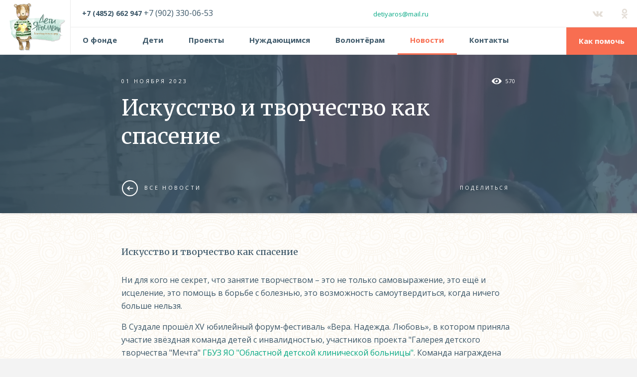

--- FILE ---
content_type: text/html; charset=UTF-8
request_url: https://deti-yaroslavii.ru/news/iskusstvo-i-tvorchestvo-kak-spasenie.htm
body_size: 6403
content:
<!DOCTYPE html>
<html xmlns="http://www.w3.org/1999/xhtml" lang="ru" class=''>
<head>
<style type="text/css">body {position: absolute; top:-999999px; left:-999999px; visibility: hidden; opacity: 0;}</style>

<meta name='keywords' content=''/>
                    <meta name='description' content=''/>
                    <meta http-equiv="content-type" content="text/html; charset=UTF-8"/>
                    <title>Искусство и творчество как спасение  :: Благотворительный фонд Дети Ярославии</title>
                    <link rel='shortcut icon' type='image/x-icon' href='/share/settings/favicon.ico'/>
                    <meta name='generator' content='Perspektiva.CMS' />
                    <script>
  (function(i,s,o,g,r,a,m){i['GoogleAnalyticsObject']=r;i[r]=i[r]||function(){
  (i[r].q=i[r].q||[]).push(arguments)},i[r].l=1*new Date();a=s.createElement(o),
  m=s.getElementsByTagName(o)[0];a.async=1;a.src=g;m.parentNode.insertBefore(a,m)
  })(window,document,'script','https://www.google-analytics.com/analytics.js','ga');

  ga('create', 'UA-61248457-18', 'auto');
  ga('send', 'pageview');

</script>
                    
                    <script type='text/javascript'>
                            var wwwPath = '/';
                            var tplPath = '/tpl/';
                    </script>
        <meta property="og:title" content="Искусство и творчество как спасение"/>
        <meta property="og:url" content="https://deti-yaroslavii.ru/news/iskusstvo-i-tvorchestvo-kak-spasenie.htm"/>
        <meta property="og:image" content="https://deti-yaroslavii.ru/share/news/anonce_498_src.jpg"/>
        <meta property="og:description" content="Искусство и творчество как спасение&nbsp; Ни для кого не секрет, что занятие творчеством &ndash; это не только самовыражение, это ещё и исцеление, это помощь в борьбе с болезнью, это возможность самоутвердиться, когда ничего больше нельзя. В Суздале прошёл XV юбилейный форум-фестиваль &laquo;Вера. Надежда. Любовь&raquo;, в котором приняла участие звёздная команда детей с инвалидностью, участников проекта  Галерея детского творчества  Мечта  ГБУЗ ЯО  Областной детской клинической больницы . Команда награждена Дипломом победителя Фестиваля и хрустальной статуэткой. Мы поздравляем ребят, их родителей и любимого педагога Ольгу Владимировну Шубину с достойной наградой. Хотим сказать спасибо за то, что, несмотря ни на что, вы верите в свои силы и идёте к своей мечте. Вы являетесь примером. Молодцы! Мы гордимся ВАМИ! Наши дети - участники Фестиваля: &nbsp;Роман Коновалов получил диплом победителя в номинации  Прикладное творчество/хобби , он представлял свои работы в технике ППР (правополушарное рисование). Дарья Чиркунова получила диплом победителя в номинации  Прикладное творчество/хобби  за серию работ из мыловарения. Ирина Воронина и Виктор Захаров стали победителями конкурса  Фотомгновения в объективе . Ребята представили на конкурс видеоролик  Иринарховский крестный ход- православная традиция семьи Онищенко . Мария Лекай получила диплом победителя в номинации  Юное дарование . Мария читала стихи на Гала - концерте и Церемонии награждения талантливых детей. Люди аплодировали стоя. Фонд выражает огромную благодарность своему большому другу Фонда за оказанную помощь в оплате проживания, питания и экскурсионной программы для группы участников Фестиваля."/>
        
<meta content='width=device-width' name='viewport' />	

<link href="https://fonts.googleapis.com/css?family=Open+Sans:300,400,400i,700,700,800i&amp;subset=cyrillic" rel="stylesheet" />  
<link href="https://fonts.googleapis.com/css?family=Merriweather:300,300i,400,400i,700,700i&amp;subset=cyrillic" rel="stylesheet" />

<link rel="stylesheet" type="text/css" href="/tpl/styles/fonts.css" />
<link rel="stylesheet" type="text/css" href="/tpl/styles/general.min.css" />

<link rel='stylesheet' type="text/css" media='(max-width: 1200px)'  href='/tpl/styles/general_notebook.css' />
<link rel='stylesheet' type="text/css" media='(max-width: 959px)'  href='/tpl/styles/general_tablet.css' />
<link rel='stylesheet' type="text/css" media='(max-width: 767px)' href='/tpl/styles/general_phone.css' />

<link rel='stylesheet' type="text/css" href='/tpl/styles/restyled.css' />
<style>.is-hidden{display:none}</style>
 
<script src="/tpl/scripts/modernizr-custom.js"></script>
	
<!-- Google Tag Manager -->
<script>(function(w,d,s,l,i){w[l]=w[l]||[];w[l].push({'gtm.start':
new Date().getTime(),event:'gtm.js'});var f=d.getElementsByTagName(s)[0],
j=d.createElement(s),dl=l!='dataLayer'?'&l='+l:'';j.async=true;j.src=
'https://www.googletagmanager.com/gtm.js?id='+i+dl;f.parentNode.insertBefore(j,f);
})(window,document,'script','dataLayer','GTM-KGJB9HJ');</script>
<!-- End Google Tag Manager -->

</head>
<body>


<!-- Google Tag Manager (noscript) -->
<noscript><iframe src="https://www.googletagmanager.com/ns.html?id=GTM-KGJB9HJ"
height="0" width="0" style="display:none;visibility:hidden"></iframe></noscript>
<!-- End Google Tag Manager (noscript) -->

<div id="project" class="js_off          ">
<div class="header-mobile">
    <div class="wrapper">
        <span class="header-mobile-link" id='menu-link'><span>&nbsp;</span><i class='-text'>Меню</i></span>
        <a href="/" class="header-logo"><img src="/tpl/images/mobile-logo.png" alt="" /></a>		
                <span class="help" onclick="location.href='/kak-pomoch.htm'"><span>Как помочь</span></span>

        <div class="clear"></div>
    </div>
</div><!-- END header-mobile -->


<div id="menu" class="mm-menu mm-offcanvas mm-bottom mm-front">	
    <div class="mm-panels">
            <div id="m0" class="mm-panel mm-opened mm-current">
                    <div class="clear"></div>
                    <ul class="mm-listview">
            <li class=""><a href="/o-fonde.htm" class="item">О фонде</a></li><li class=""><a href="/catalog/" class="item">Дети </a></li><li class=""><a href="/projects/" class="item">Проекты</a></li><li class=""><a href="/obratitsja-za-pomoshju.htm" class="item">Нуждающимся</a></li><li class=""><a href="/volonteram.htm" class="item">Волонтёрам</a></li><li class="active"><a href="/news/" class="item">Новости</a></li><li class=""><a href="/contacts/" class="item">Контакты</a></li>                    </ul>			
                    <a href="tel:(4852)662-947" class="-phone"><span>4852</span>662-947</a>                    <div class="clear"></div>
                    <span class="mm-call dialog_open" data-id="dialog_id_callback">Перезвоните мне</span>
            </div><!-- END mm-0 -->			
    </div><!-- END mm-panels -->

    
    <div class="mm-social">
            <div class="display-table">
                    <div class="display-table-cell social">
                                        <a href="https://vk.com/detiyaroslavii" class="ico_vk item" target="_blank"></a>
                                                        <a href="http://ok.ru/group/54836712767502" class="ico_od item" target="_blank"></a>
                                                </div>
            </div>
            <div class="clear"></div>
    </div>
    <div class="mm-top">
            <span id="menu-close"></span>
            <span class="help" onclick="location.href='/kak-pomoch.htm'"><span>Как помочь</span></span>
            			            <div class="clear"></div>
    </div>
	
</div><!-- END #menu -->	
<div id="page">
<div id="page-wrap">
	<div id="page-wrap-center">

<div class="header">
<div class="wrapper">				

    <div class="header-r">
        <a href="/" class="header-logo"><span class="vb"><img src="/tpl/images/logo.png" alt="" /></span></a>

        <div class="header-t">
            <span class="phone-box"><a href="tel:+7(4852)662947" class="-phone">+7 (4852) 662 947</a> +7 (902) 330-06-53 </span>
                        <span class="mail-box"><a href="mailto:detiyaros@mail.ru">detiyaros@mail.ru</a></span>

            <div class="social">
                                <a href="http://ok.ru/group/54836712767502" class="ico_od item" target="_blank"></a>
                                <a href="https://vk.com/detiyaroslavii" class="ico_vk item" target="_blank"></a>
                            </div>
            
            			            
            <div class="clear"></div>
        </div>

        <div class="header-b greedy-box">
            <div class='greedy-nav'>
                <ul class='visible-links header-menu'>
                    <li class=""><a href="/o-fonde.htm" class="item">О фонде</a></li><li class=""><a href="/catalog/" class="item">Дети </a></li><li class=""><a href="/projects/" class="item">Проекты</a></li><li class=""><a href="/obratitsja-za-pomoshju.htm" class="item">Нуждающимся</a></li><li class=""><a href="/volonteram.htm" class="item">Волонтёрам</a></li><li class="active"><a href="/news/" class="item">Новости</a></li><li class=""><a href="/contacts/" class="item">Контакты</a></li>                </ul>
                <ul class='hidden-links hidden header-menu'></ul>
                <span class='greedy-nav-link'><span>Ещё</span></span>
            </div>							

            <div class="clear"></div>
            <span class="help" onclick="location.href='/kak-pomoch.htm'"><span>Как помочь</span></span>
        </div>

    </div>
    <div class="clear"></div>
</div>
</div><!-- END header -->	

<div class="article-open-title lazy bg_img" data-original='/share/news/anonce_498_src.jpg'>
    <div class="wrapper max792">
        <span class="-date">01 ноября 2023</span>
        <span class="-view">570</span>
        <div class="clear"></div>
        <h1>Искусство и творчество как спасение </h1>

        <div class="article-open-tb">
            <a href="/news/" class="all-link"><span class="-ico"></span>Все новости</a>
            <div class="box-title-social">
                
<script>(function() {
  if (window.pluso)if (typeof window.pluso.start == "function") return;
  if (window.ifpluso==undefined) { window.ifpluso = 1;
    var d = document, s = d.createElement('script'), g = 'getElementsByTagName';
    s.type = 'text/javascript'; s.charset='UTF-8'; s.async = true;
    s.src = ('https:' == window.location.protocol ? 'https' : 'http')  + '://share.pluso.ru/pluso-like.js';
    var h=d[g]('body')[0];
    h.appendChild(s);
  }})();</script>
<div class="pluso" data-background="transparent" data-options="medium,square,line,horizontal,nocounter,theme=06" data-services="vkontakte,odnoklassniki,facebook,twitter,google"></div>
                
                                <span class="-title">Поделиться</span>
            </div>						
            <div class="clear"></div>
        </div>

        <div class="clear"></div>
    </div>
</div><!-- END principles -->

<div class="content wrapper max792">
    <p>Искусство и творчество как спасение&nbsp;</p>
<p>Ни для кого не секрет, что занятие творчеством &ndash; это не только самовыражение, это ещё и исцеление, это помощь в борьбе с болезнью, это возможность самоутвердиться, когда ничего больше нельзя.</p>
<p>В Суздале прошёл XV юбилейный форум-фестиваль &laquo;Вера. Надежда. Любовь&raquo;, в котором приняла участие звёздная команда детей с инвалидностью, участников проекта "Галерея детского творчества "Мечта"<a href="https://vk.com/odkb76" target="_blank"> ГБУЗ ЯО "Областной детской клинической больницы"</a>. Команда награждена Дипломом победителя Фестиваля и хрустальной статуэткой.</p>
<p>Мы поздравляем ребят, их родителей и любимого педагога <a href="https://vk.com/olgatolga08" target="_blank">Ольгу Владимировну Шубину</a> с достойной наградой. Хотим сказать спасибо за то, что, несмотря ни на что, вы верите в свои силы и идёте к своей мечте. Вы являетесь примером. Молодцы! Мы гордимся ВАМИ!</p>
<p>Наши дети - участники Фестиваля:</p>
<p>&nbsp;Роман Коновалов получил диплом победителя в номинации "Прикладное творчество/хобби", он представлял свои работы в технике ППР (правополушарное рисование).</p>
<p><a href="https://vk.com/id659297936" target="_blank">Дарья Чиркунова</a> получила диплом победителя в номинации "Прикладное творчество/хобби" за серию работ из мыловарения.</p>
<p>Ирина Воронина и Виктор Захаров стали победителями конкурса "Фотомгновения в объективе". Ребята представили на конкурс видеоролик "Иринарховский крестный ход- православная традиция семьи Онищенко".</p>
<p>Мария Лекай получила диплом победителя в номинации "Юное дарование". Мария читала стихи на Гала - концерте и Церемонии награждения талантливых детей. Люди аплодировали стоя.</p>
<p>Фонд выражает огромную благодарность своему большому другу Фонда за оказанную помощь в оплате проживания, питания и экскурсионной программы для группы участников Фестиваля.</p>    <div class="clear"></div>	
</div>

<div class="article-open-sbox">
    <div class="relative">
        <div class="article-open-slider">
            
                        <span class="carousel-cell">
                <div class="item">
                    <span class="aos-img">
                                                <a class="pos-fly fancybox" href="/share/news/pic_1927_big.jpg" data-rel="gal"><span class="vb"><img data-flickity-lazyload="/share/news/pic_1927_thumb.jpg" src='/tpl/images/1.png' alt="" /></span></a>
                    </span>
                </div>
            </span><!-- END item -->
                        <span class="carousel-cell">
                <div class="item">
                    <span class="aos-img">
                                                <a class="pos-fly fancybox" href="/share/news/pic_1928_big.jpg" data-rel="gal"><span class="vb"><img data-flickity-lazyload="/share/news/pic_1928_thumb.jpg" src='/tpl/images/1.png' alt="" /></span></a>
                    </span>
                </div>
            </span><!-- END item -->
                        <span class="carousel-cell">
                <div class="item">
                    <span class="aos-img">
                                                <a class="pos-fly fancybox" href="/share/news/pic_1929_big.jpg" data-rel="gal"><span class="vb"><img data-flickity-lazyload="/share/news/pic_1929_thumb.jpg" src='/tpl/images/1.png' alt="" /></span></a>
                    </span>
                </div>
            </span><!-- END item -->
                        
        </div><!-- END article-open-slider -->
        <div class="prev"></div>
        <div class="next"></div>
    </div>
    <div class="slider-caption">
        <p></p>
    </div>
    <div class="clear"></div>
</div><!-- END article-open-sbox -->

<div class="content wrapper max792">
    
        
    <div class="article-open-tb">
        <a href="/news/" class="all-link"><span class="-ico"></span>Все новости</a>
        <div class="box-title-social">
                
<script>(function() {
  if (window.pluso)if (typeof window.pluso.start == "function") return;
  if (window.ifpluso==undefined) { window.ifpluso = 1;
    var d = document, s = d.createElement('script'), g = 'getElementsByTagName';
    s.type = 'text/javascript'; s.charset='UTF-8'; s.async = true;
    s.src = ('https:' == window.location.protocol ? 'https' : 'http')  + '://share.pluso.ru/pluso-like.js';
    var h=d[g]('body')[0];
    h.appendChild(s);
  }})();</script>
<div class="pluso" data-background="transparent" data-options="medium,square,line,horizontal,nocounter,theme=06" data-services="vkontakte,odnoklassniki,facebook,twitter,google,moimir,email,print"></div>
                
                        <span class="-title">Поделиться</span>
        </div>						
        <div class="clear"></div>
    </div>			

    <div class="clear"></div>	
</div>



    <div class="clear"></div>
	</div><!-- END page-wrap-center -->
</div><!-- END page-wrap -->      

<div class="footer">
	<div class="footer-t">
		<div class="wrapper">
			<div class="ft-table">
				<div class="ft-tl">
					<span class="-title">Мы в социальных сетях:</span>
					<div class="clear"></div>
				</div>
				<div class="ft-r">
					<div class="ft-rw">
						<div class="social">
                            
                                                        <a href="http://ok.ru/group/54836712767502" class="ico_od item" target="_blank"></a>
                                                        <a href="https://vk.com/detiyaroslavii" class="ico_vk item" target="_blank"></a>
                            							
						</div>						
						<div class="clear"></div>
					</div>
				</div>				
				<div class="clear"></div>
			</div><!-- END ft-table -->
		</div>
	</div><!-- END footer-t -->
	<div class="footer-b">
		<div class="wrapper">
			<span class="footer-copy"><span class="ico"><img class="lazy" src='/tpl/images/1.png' data-original="/tpl/images/footer-logo.png" alt="" /></span> 2016 &copy; Дети Ярославии<br />Фонд помощи больным детям</span>
			<span class="up"></span>
			
			<span class="footer-perspektiva"><span>Разработка сайта</span><span class="clear"></span><a href="https://perspektiva.agency/" target="_blank" class="perspektiva-logo"></a></span>
            
            <div style="display:none"><!--noindex--><!-- Yandex.Metrika counter -->
<script>
    (function (d, w, c) {
        (w[c] = w[c] || []).push(function() {
            try {
                w.yaCounter41287464 = new Ya.Metrika({
                    id:41287464,
                    clickmap:true,
                    trackLinks:true,
                    accurateTrackBounce:true,
                    webvisor:true
                });
            } catch(e) { }
        });

        var n = d.getElementsByTagName("script")[0],
            s = d.createElement("script"),
            f = function () { n.parentNode.insertBefore(s, n); };
        s.type = "text/javascript";
        s.async = true;
        s.src = "https://mc.yandex.ru/metrika/watch.js";

        if (w.opera == "[object Opera]") {
            d.addEventListener("DOMContentLoaded", f, false);
        } else { f(); }
    })(document, window, "yandex_metrika_callbacks");
</script>
<noscript><div><img src="https://mc.yandex.ru/watch/41287464" style="position:absolute; left:-9999px;" alt="" /></div></noscript>
<!-- /Yandex.Metrika counter --><!--/noindex--></div>
            
			<div class="clear"></div>
		</div>
	</div><!-- END footer-b -->
</div><!-- END footer -->  	

</div><!-- END #PAGE -->

<div class="mobile-modal phone_modal" data-id="phone_modal_id1">
	<div class="display-table">
		<div class="display-table-cell">
			<div class="wrapper">
				<span class="-title"><span class="-ico"></span>Розничный магазин:</span>
				<span class="phone-box"><a class="-phone" href="tel:8(4852)94-21-12">8 (4852) 94-21-12</a></span>
				<span class="phone-box"><a class="-phone" href="tel:8(4852)30-22-47">8 (4852) 30-22-47</a></span>
				<span class="-title"><span class="-ico"></span>Оптовые продажи:</span>
				<span class="phone-box"><a class="-phone" href="tel:8(903)646-55-11">8 (903) 646-55-11</a></span>
				<span class="-title"><span class="-ico"></span>Установка оборудования:</span>
				<span class="phone-box"><a class="-phone" href="tel:8(4852)92-77-76">8 (4852) 92-77-76</a></span>
				
				<div class="clear"></div>
			</div>								
		</div>
	</div>
	<span class="-close"></span>
</div><!-- END #phone -->		
<div class="mm-slideout" id="mm-blocker"></div>
<div id="pattern"></div>

<div id="dialog-overlay"></div>

<div class="dialog dialog-overlay" data-id='dialog_id_callback'>


<div class="dialog-conteiner">
<div class="dialog-conteiner-wrap">	
    <form action="/ajax.php?module=callback&amp;action=form" method="post" class="modal-form1">
        <fieldset>

            <input type='hidden' name='form_name' value='CallbackForm'/>
        		<input type='hidden' name='form_id' value='CallbackForm1768950616'/>
            <span class="box-title">Обратный звонок</span>
            <div class="dialog-l">
                <div class="dialog-lw">
                    <label class="input_phone"><input type="text" placeholder="+7" name="phone" value="" class="phone-mask2"/></label>
                    <div class="clear"></div>
                </div>
            </div>
            <div class="dialog-r">
                <div class="dialog-rw">
                    <button type="submit" class="btn btn_green">Жду звонка</button>
                    <div class="clear"></div>
                </div>
            </div>
            <div class="clear"></div>
            
            <div class="clear"></div>
        </fieldset>
    </form>
    <div class="clear"></div>
</div>
</div>
<span class="dialog-close"></span>
</div><!-- END dialog -->

<div class="dialog dialog-overlay bg_callback" data-id='dialog_id_callback2'>


<div class="dialog-conteiner">
<div class="dialog-conteiner-wrap">	
    <form action="/ajax.php?module=feedback&amp;action=form" method="post" class="modal-form2">
        <fieldset>

            <input type='hidden' name='form_name' value='FeedbackForm'/>
        		<input type='hidden' name='form_id' value='FeedbackForm1768950616'/>
            <span class="box-title">Стать волонтером</span>
            <div class="dialog-l">
                <div class="dialog-lw">
                    <label class="input_phone"><input type="text" placeholder="+7" name="phone" value="" class="phone-mask2"/></label>
                    <div class="clear"></div>
                </div>
            </div>
            <div class="dialog-r">
                <div class="dialog-rw">
                    <button type="submit" class="btn btn_green">Жду звонка</button>
                    <div class="clear"></div>
                </div>
            </div>
            <div class="clear"></div>
            
            <div class="clear"></div>
        </fieldset>
    </form>
    <div class="clear"></div>
</div>
</div>
<span class="dialog-close"></span>
</div><!-- END dialog -->

<div class="dialog dialog-overlay" data-id='dialog_id_callback3'>


<div class="dialog-conteiner">
<div class="dialog-conteiner-wrap">	
    <form action="/ajax.php?module=feedback2&amp;action=form" method="post" class="modal-form3">
        <fieldset>

            <input type='hidden' name='form_name' value='Feedback2Form'/>
        		<input type='hidden' name='form_id' value='Feedback2Form1768950616'/>
            <span class="box-title">Стать партнёром</span>
            <div class="dialog-l">
                <div class="dialog-lw">
                    <label class="input_phone"><input type="text" placeholder="+7" name="phone" value="" class="phone-mask2"/></label>
                    <div class="clear"></div>
                </div>
            </div>
            <div class="dialog-r">
                <div class="dialog-rw">
                    <button type="submit" class="btn btn_green">Жду звонка</button>
                    <div class="clear"></div>
                </div>
            </div>
            <div class="clear"></div>
            
            <div class="clear"></div>
        </fieldset>
    </form>
    <div class="clear"></div>
</div>
</div>
<span class="dialog-close"></span>
</div><!-- END dialog -->


<div class="clear"></div>
</div>

<script src="https://widgets.donation.ru/wloader/ba8f476b-d060-4895-9998-bd1ed73640f6/wloader.js" async></script>

<script src="/tpl/scripts/layout.min.js"></script>
<script src="/tpl/jquery.inputmask.bundle.min.js"></script>
<script src="/tpl/jquery.inputmask-multi.min.js"></script>
<script src="/tpl/docs.js"></script>

<script>
$(document).ready(function(){
setTimeout(function(){
$('iframe').each(function(){
if($(this).attr('style')&&!$(this).hasClass('with-appled'))
$(this).hide(0);
});
},1000);
});
</script>

</body>
</html>

--- FILE ---
content_type: text/css
request_url: https://deti-yaroslavii.ru/tpl/styles/general_phone.css
body_size: 16780
content:
.show_phone {display: block !important;}
.hide_phone {display: none !important;}
.img_bg {display: none !important;}
html, body {background: #fff}
@media all and (max-width:540px) {
	.box-float-left,
	.box-float-right {max-width: 40%; margin-bottom: 0;}	
}
/*
.page_inner #page-wrap-center { padding-top: 82px;}
.vb img {width: 100%;}
*/
#phone.active  {display: block;}

.col-all, .col-wrap {margin-left: 0;}
.col {display: block; margin-left: 0; width: auto; float: none;}
/* ==================================== */
.carousel_phone {position: relative; top:auto; left:auto; visibility: visible;}
/* ==================================== *//* ==================================== *//* ==================================== *//* ==================================== *//* ==================================== */
h1, .h0, .h1,
.box-title,
.box-title h1,
.box-title .h1,
.help-open  h1,
.help-open .h1,
.report-title .-title,
.thanks .box-title,
.thanks .box-title h1,
.page_error h1   {font-size: 25px; line-height: 36px;}
.box-title-link {margin-left: 0;}
/* ==================================== *//* ==================================== *//* ==================================== *//* ==================================== *//* ==================================== */
.buy-suit .box-title {margin-left: 0;}
.benefits .btn {bottom: -61px;}
/* ==================================== */
.dialog-conteiner {margin-top: 0; margin-bottom: 0;}
.dialog-conteiner-wrap {padding-left: 18px; padding-right: 18px;}

.header-mobile .help {font-weight: normal; font-size: 13px;}
.header-mobile .help span { padding-top: 16px;}




.footer-copy .ico {position: relative; top: auto; left: auto; margin: 0 auto 10px auto;}
.footer-copy {padding-left: 0; float: none; text-align: center;}
.footer-perspektiva {float: none; margin: 0 auto; text-align: center; }
.perspektiva-logo {float: none; margin: 3px auto 0 auto;}

.footer-t .wrapper {padding-left: 0; padding-right: 0;}	
.footer-b .wrapper {padding-top: 17px; padding-bottom: 24px; }	
.footer .up {display: block; margin: 26px auto 23px auto; width: 39px; height: 39px; background: #30bb9d; cursor: pointer; position: relative; color: #fff; font-size:21px;
	-webkit-border-radius: 3px;
	-moz-border-radius: 3px;
	border-radius: 3px;
}	
.footer .up:before {display: block; content:'\e932'; position: absolute;top: 9px; left: 10px;}	
	
	
.footer .social .ico_od:before {content: '\e923'; top: 19px; left: -3px; font-size: 15px;}	
.footer .social .ico_vk:before {content:'\e91c'; top: 22px; font-size: 10px; left: 3px;}
.footer .social .ico_youtube:before {	content: '\e910';	top: 19px;	font-size: 16px;}	
.footer .social .ico_in:before {	content: '\e91f';	top: 19px;	font-size: 15px;left: -2px;}
.footer .social .ico_tw:before {	content: '\e90c';	top: 21px;	font-size: 12px;}
.footer .social .ico_fb:before {	content: '\e90d';	top: 18px;	font-size: 15px;	left: -5px;}
.footer .social .ico_googleplus:before {	content: '\e91d';	top: 21px;	font-size: 11px;	left: 1px;}


@media all and (max-width:480px) {

}
/* ==================================== *//* ==================================== *//* ==================================== */
/* ==================================== *//* ==================================== *//* ==================================== */
/* ==================================== *//* ==================================== *//* ==================================== */
.prev, .next {display: none;}
.fs-l, .fs-r {float: none; width: auto;}
.first-screen .cost-all {margin-left: 0; padding-left: 0;}
.first-screen .col {float: left; margin-top: 0; text-align: center;}
.first-screen .col-1-2 {width: 50%;}
.fs-l .help-find-img {left:0; margin-bottom: 18px;}

.fs-rw {padding-top: 18px; text-align: center;}
.first-screen .date-birth {text-align: center;}
.first-screen .-city {display: block; margin-left: 0; padding-left: 0;}
.first-screen .-city:before {width: 18px; height: 1px; position: relative; top:auto; left:auto; bottom: auto; right:auto;margin:9px auto 4px auto;}
.sms {text-align: left; margin-top: 23px;}
.sms .-number {margin-right: 0; min-width: 98px;}
.sms .-number + p {display: block; float: none; clear: both; padding-top: 22px;}

.payment {margin-top: 31px;}
.mobile-operators .mo {margin-left: 30px;}
.mo-all {display:block;}
.mo-all>:first-child {margin-left: 0;}
.mobile-operators .-text {display: block; text-align: center; margin:14px 0 0  0;}
.help-other-way {margin-top: 18px;}




.help-find {padding-top: 0;}
.help-find .prev,
.help-find .next,
.help-find.items_more .prev,
.help-find.items_more .next {display:none;}
/* ==================================== formula */
.content,
.page_help_open .content,
.volunteer-box .wrapper,
.reports,
.about-text,
.download-box .content,
.square-box-full-width .square-content,
.command-box-rw{padding-top: 33px; padding-bottom: 34px;}
.principles .content {padding-bottom: 34px;}


.help-find .wrapper,
.article-box .wrapper,
.thanks-lw,
.small-about .wrapper {padding-top: 34px;}

.page_help .box-title {padding-top: 37px; padding-bottom: 41px;}


.page_about-fond .download-box .content {padding-bottom:41px;}
.page_help .box-title {padding-top: 34px;  padding-bottom: 35px;}
.tab-content > .wrapper {padding-top: 30px; padding-bottom: 34px;}
/* ==================================== end formula */
.remember .wrapper {padding-top: 1px;}





.help-find .col {float: left;}
.help-find .col-1-2 {width: 50%;}

.remember .-title {display: block;}
.remember-left, .remember-right {display: block; width: auto; height: auto; float: none;}

.remember-rw {padding-left: 0;}
.remember .wrapper {padding-left: 18px; padding-right: 18px;}

.remember-img {position: relative; margin: 0 auto; top:auto; left:auto; right: auto; bottom: auto; display: block; float: none;}
.remember .wrapper {display: block; text-align: center;}
.remember .-title {padding-left: 0;}

.article-preview {width: 100%; }
.article-preview-t {margin-left: 18px; margin-right: 18px;}


.square-content {padding:6px; font-size: 14px; line-height: 18px;}
.small-about {text-align: center;}
.small-about .box-title {text-align: center; padding-left: 0; margin-left: 0;}
.small-about .box-title::before {display: none;}
.small-about .col + .col .col-wrap {padding-left: 18px; font-size: 18px; line-height: 26px;}
.small-write p {padding-left: 0;}
.small-write .-ico {position: relative; top:auto; left:auto; margin: 0 auto 18px auto; }

.small-about .box-title {margin-top: 0;}
.small-about .wrapper {padding-bottom: 35px;}


.contacts-box {width: auto; padding: 1px 18px 9px 18px;}



.article-preview-slider {position: absolute; top:-99999px; left:-99999px; visibility: hidden;}
.article-preview-top {display: block; padding: 1px 0; text-align: center;}
.article-preview-top .article-preview {margin: 0 auto; text-align: left;}
.article-preview-top .btn {margin: 36px auto 0 auto;}
.article-box {padding-bottom: 35px;}

.bt-l, .bt-lw,.bt-r{width: auto; float: none; margin-right: 0;}
.box-title-social {display: none;}

.column-table,
.column-l,
.column-r
	{display: block; width: auto;}
.column-rw {padding-left: 0;}
.timeline {margin-top: 0;}
.timeline > li ul > li {display: inline-block; vertical-align: top; margin-top: 8px; padding-left: 0; margin-right: 12px;}
.timeline > li ul>:first-child {margin-top: 8px;}
.article-preview {margin-left: 0;}
.square-box-full-width .square-content {border-top:none;}
.square-box-full-width .square-box {width: 50%;}
.square-box.sq_null {display: none;}

.square-box-full-width .square-box.this_title {width: 100%; display:block;}
.square-box-full-width .square-box.this_title:before {display: none;}

.square-box-full-width .square-box.this_title .square-content{ display: block; 
	position:  relative; top:auto;left:auto;bottom: auto;right: auto; width: auto; height: auto; text-align: center;
}
.square-box-full-width .square-box.this_title .-title {text-align: center;}


.download-box .download, .download-box .download a, .download-box a.download {margin-left: -18px; margin-right: -18px;}
.download-box .download:hover .-text {display:none;} 
.download-box .download .-ico {right: 18px;}
.download-box .download {padding-right: 18px; padding-left:18px;}

.download-box .download:before {left:0; position: relative; display: block; float: left; margin: 0 8px 0 -4px; top: auto; left: auto;}

.download-box .download .-ico {position: relative; top: auto; right: auto;bottom: auto; left: auto; margin: 0; display: inline-block; vertical-align: top;}
.download-box .download .-text {display: block; right: auto; left:53px;}
.download-box .download:hover .-text {display: block;}
.download-box .download .text {display: block; min-height: 50px;}
.download-box .-db {display: block; margin-top: 18px;}
.download-box .size {display: none;}
.download-box .-size {display: none; font-style: normal; display: inline-block; margin-left: 95px !important; top: 1px; position: relative;}
.download-box .-db .-size {display: inline-block;}

.style_white .download,
.style_white .download a,
.style_white a.download {margin-left: 0; margin-right: 0;}

/* ==================================== */

.bt-r {display: none;}
.help-find-list .wrap {display: block; text-align: center;}
.help-find-list .item {padding-top: 29px; padding-left: 35px; padding-right: 35px;}
.help-find-list .help-find-img {margin: 0 auto 29px auto;}
.help-find-list .help-find-center,
.help-find-list .help-find-r {display: block; width: auto;}
.help-find-list .help-find-cw {padding:0;}
.help-find-list .help-find-r {min-width: 100%; max-width: 100%;}

.help-find-list .text-gradient {height: 96px; overflow:hidden;}
.help-find-list .text-gradient:after {display: block;}
.help-find-list .name {font-size: 18px; line-height: 24px; margin-bottom: 2px;}
.help-find-list .diagnosis {}
.help-find-list .cost-all .-title {font-size: 13px; line-height: 18px; letter-spacing: 0; text-transform: none;}

.help-find-list .help-find-rw {padding-top:11px;}
/* ==================================== */
.transfer {display: none;}
.help-open .column-rw {padding-left: 0; padding-top: 1px;}
.help-open-slider-box {margin-top: 28px; margin-left: auto; margin-right: auto; max-width: 283px;}
.help-find {text-align: center; width: auto;}
.help-open .column-l {width: auto;}

.help-open .column-l .h1 {text-align: center;}
.help-open .date-birth-box {text-align: center;}
.help-open-download {margin-top: 0; margin-bottom: 78px;}
.help-open .help-find {padding-bottom: 0;}

.no_download_box .bg-fff:before {display: none;}
.no_download_box .content:before{display: block; content:''; width: 10000%; margin: 0 0 0 -1000%; border-top:1px solid #ebebeb; background: #fff;
	position: absolute; top:348px; bottom: -10000%; left:50%;}

.bg-fff + p,
.bg-fff + ul,
.bg-fff +ol {margin-top:51px;}
/* ==================================== */
.gold-left {text-align: center; margin-right: 0;}
.gold-left .-box-title:after {margin-left: auto; margin-right: auto;}
.volunteer-preview {float: none; /*max-width: 238px;*/ margin-left: auto; margin-right: auto;}
/*
.left-menu {display: none;}
.column-l .double-select {position: relative; top:auto; left:auto; visibility: visible;}
.column-l  .dropdown-ellipsis {overflow: auto; height: auto; white-space: normal; text-overflow:clip;}

.column-l .dropdown-copy-hover {display: none;}
.column-l .dropdown .dropdown-select,
.column-l .dropdown.active .dropdown-select {top:100%;}
.column-l .dropdown.active .dropdown-hover {visibility: visible; opacity: 1;}
*/
/* ==================================== */
.rt-l {float: none; margin-right: 0;}
.rt-lw {margin-right: 0;}
.rt-r {float: none; width: auto;}
.report-title .all-link-box {text-align: left; margin-top: 0;}
/* ==================================== */
.radio-all .radio {position: absolute; top: -9999px; left: -9999px; visibility: hidden;}
.this_pc .radio-all .with_select_option{position: relative; top: auto; left: auto; visibility:visible;}

/* ==================================== */
.form-b-l {width: auto;}
.form-b-r {display: block; vertical-align: top; margin-top: 18px;}
.form-b-rw {padding-left: 0;}
.address-l,
.address-r {float: none; width: auto;}

.address-lw {padding-right: 0;}
.address-r {margin-top: 18px;}
.address-rw {padding-left: 0;}
.receipt-wrap {padding-left: 18px; padding-right: 18px;}
/* ==================================== */
.dstyle_call_ok .dialog-conteiner-wrap {font-size: 16px; line-height: 24px;}
.dialog-l {float: none; margin-right: 0;}
.dialog-lw {margin-right: 0;}
.dialog-r {float: none; width: auto; margin-top: 17px;}
.dialog-close {top:18px; right: 18px; font-size: 30px; width: 30px; height: 30px;}
.dstyle_call_ok .-ico {margin-bottom: 21px;}
/* ==================================== */
.volunteer-text {margin-top: 34px;}
.volunteer-text > .wrapper {padding-top: 14px;}


.principles .column-lw {padding-top: 0;}
.principles .column-rw {padding-top: 4px;}


.volunteer-box .column-lw {padding-top: 0;}


.article-open-title {background-position: center;}
.article-open-title .article-open-tb {margin-top: 13px;}
.article-open-title + .content {padding-top: 6px;}


.box-title .double-select { position: relative; top:auto; left:auto; visibility:visible;}

.about-text .column-lw {padding-top: 0;}

.form-pay fieldset>:first-child .title-small,
.form-pay .title-small {padding-top: 9px;}
.form-pay fieldset {padding-top: 0;}
.form-pay .section {padding-top: 20px; padding-bottom: 38px;}

.form-pay .title-small .-gold {display: inline; margin-left: 10px;}
.form-pay .col-3-8,
.radio-all .title-fly,
.col-6-8 {width: 100%;float: none; max-width: 100%;}
.form-pay .col-wrap,
.form-pay .with_double_select .col-8-10 .col-wrap {margin-right: 18px;}
.radio-all, .radio-all .title-fly {margin-left: 0;}
.radio-style-transform .radio-all {margin-right: 0;}
.information {margin-top: 18px;}


.dropdown {
	max-width: 100vw;
	max-width:-webkit-calc(100vw - 36px);
	max-width:   -moz-calc(100vw - 36px);
	max-width:        calc(100vw - 36px);
}
/*.personal-data-box label {display: block;}*/
.personal-data-box a{margin-left: 35px;}




.command-box .wrapper,
.command-box {height: auto; max-height: 1024px;}
.command-box-r
/*.product-slider .bg_img*/ {position: relative; top:auto; left:auto; bottom: auto; right: auto; width: auto; height: auto;}
.command-box-rw {padding-bottom: 21px;}
.command-box-l {width: 100%; width: auto; height: auto;}
.product-slider {position: absolute; top: 0; left: 0; right: 0; bottom: 0;}

/*
.product-slider,
.command-box .carousel-cell,
.command-box-l,
.command-box .carousel-cell {height: auto !important;}
.product-slider .flickity-viewport {height: auto;}
*/


.slider-arrow-box {display: none;}


.flickity-page-dots {position: relative; top:auto  width:auto; left:auto;  margin: 0; padding: 0; width: auto; 
	vertical-align: middle; font-size: 0; line-height: 0; vertical-align: middle; text-align: center;
}

.flickity-page-dots .table-cell>:first-child,
.flickity-page-dots .dot {margin:12px 5px 0 5px;}
.flickity-page-dots .dtable,
.flickity-page-dots .table-cell {display: block; vertical-align: top; height: auto; width: auto;}
.flickity-page-dots .table-cell {padding: 1px 0 13px 0;}








.fancybox-lock {max-width: 100vw;}
.notice,
.form-pay fieldset>:first-child .title-small .notice  {top: -31px;}

.cap .wrapper {
  display: -webkit-box;
  display: -moz-box;
  display: -ms-flexbox;
  display: -webkit-flex;
  display: flex;
  
  -webkit-flex-wrap: wrap;
	  -ms-flex-wrap: wrap;
		  flex-wrap: wrap;    
  padding-top:33px;    
  padding-bottom:37px;
  text-align: center;      
}
.cap h1,
.cap .h1 {
	font-size: 22px;
	line-height: 28px;   
}
.cap-left {order:2; }
.cap-right {order:1;}

.cap-left,
.cap-right {width: 100%; display: block; float:none; text-align: center;}
.cap-logo {margin-left: auto; margin-right: auto; left:0; width: 175px; height: 151px;}

.hl-wrap,   
.hr-wrap {padding:0;}
	
	
	
	
	
.btn-float .mini-help + .mini-help {margin-right: 12px;}    
.btn-float .box-float-right {max-width:50%; margin-left: 0;}    
@media all and (max-width:480px) {
	.btn-float .mini-help{margin-top: 0; min-width: 80px;}    
	.btn-float .mini-help + .mini-help {margin-right: 0; margin-top: 12px;}
	.btn-float .box-float-right {max-width:110px;}    
}    
	
	
	
.download-box .download-parent {
	
}    
	
	
	
	
	
	
	
	
	
	
	
	
	
.pos-fly.fancybox {display: none !important;} 
	
	
	
.thanks-box {
	padding-top: 0;
}
	
.liquid-columns,
.liquid-columns__fluid {
  display: block;
  width: auto;
}
.liquid-columns__fixed,
.thanks-item .liquid-columns__fixed {
	width: auto;
}

.thanks-item .liquid-columns__fluid {
	margin-top: 20px;
}
.thanks-item .liquid-columns__fixed {
	padding-top: 50px;
}
	
.thanks-caption {
	bottom: 12px;
}
.youtube-frame__icon {
	width: 48px;
	height: 35px;
	margin-top: -17px;
	margin-left: -24px;
}	
	
	




--- FILE ---
content_type: text/plain
request_url: https://www.google-analytics.com/j/collect?v=1&_v=j102&a=2012817119&t=pageview&_s=1&dl=https%3A%2F%2Fdeti-yaroslavii.ru%2Fnews%2Fiskusstvo-i-tvorchestvo-kak-spasenie.htm&ul=en-us%40posix&dt=%D0%98%D1%81%D0%BA%D1%83%D1%81%D1%81%D1%82%D0%B2%D0%BE%20%D0%B8%20%D1%82%D0%B2%D0%BE%D1%80%D1%87%D0%B5%D1%81%D1%82%D0%B2%D0%BE%20%D0%BA%D0%B0%D0%BA%20%D1%81%D0%BF%D0%B0%D1%81%D0%B5%D0%BD%D0%B8%D0%B5%20%3A%3A%20%D0%91%D0%BB%D0%B0%D0%B3%D0%BE%D1%82%D0%B2%D0%BE%D1%80%D0%B8%D1%82%D0%B5%D0%BB%D1%8C%D0%BD%D1%8B%D0%B9%20%D1%84%D0%BE%D0%BD%D0%B4%20%D0%94%D0%B5%D1%82%D0%B8%20%D0%AF%D1%80%D0%BE%D1%81%D0%BB%D0%B0%D0%B2%D0%B8%D0%B8&sr=1280x720&vp=1280x720&_u=IEBAAEABAAAAACAAI~&jid=311139933&gjid=633991809&cid=1508088186.1768950617&tid=UA-61248457-18&_gid=1104848920.1768950617&_r=1&_slc=1&z=1497532870
body_size: -451
content:
2,cG-Z0YF81HT5F

--- FILE ---
content_type: application/javascript
request_url: https://deti-yaroslavii.ru/tpl/docs.js
body_size: 3013
content:
var file_types=Array({'c':'word','ext':Array('doc','docx','rtf')},{'c':'pdf','ext':Array('pdf')},{'c':'xls','ext':Array('xls','xlsx')},{'c':'img','ext':Array('png','gif','jpg','jpeg','bmp')},{'c':'rar','ext':Array('rar')},{'c':'zip','ext':Array('zip','gzip','gz','tar')},{'c':'psd','ext':Array('psd')},{'c':'notepad','ext':Array('txt')},{'c':'avi','ext':Array('avi','mpeg','3gp','flv','swf')}
        );$(document).ready(function(){
            $('a.download').each(function(){
                var href=$(this).attr('href');
                var ext=href.substr(href.lastIndexOf('.')+1);
                var c='warning';
                for(var i=0;i<file_types.length;i++)
                    if($.inArray(ext,file_types[i].ext)>=0)
                        c=file_types[i].c;
                $(this).addClass(c);
            });
            /*$('a.noajax').each(function(){
                $(this).addClass('download');
                var href=$(this).attr('href');
                var ext=href.substr(href.lastIndexOf('.')+1);
                var c='warning';
                for(var i=0;i<file_types.length;i++)
                    if($.inArray(ext,file_types[i].ext)>=0)
                        c=file_types[i].c;
                $(this).addClass(c);
            });*/
            $('.external-reference').replaceWith(function(){
                var title='';
                if($(this).attr('title')&&$(this).attr('title')!="undefined")
                    title='title="'+$(this).attr('title')+'"';
                var target='';
                if($(this).attr('target')&&$(this).attr('target')!="undefined")
                    target='target="'+$(this).attr('target')+'"';
                var rel='';
                if($(this).attr('rel')&&$(this).attr('rel')!="undefined")
                    rel='rel="'+$(this).attr('rel')+'"';
                var id='';
                if($(this).attr('id')&&$(this).attr('id')!="undefined")
                    id='id="'+$(this).attr('id')+'"';
                return '<a href="'+$(this).attr('data-link')+'" class="'+$(this).attr('class')+'" '+title+' '+target+' '+rel+' '+id+'>'+$(this).html()+'</a>';
            });
            
            var arr1 = [];
            var arr2 = [];
            var cnt=0;
            $('p.download').each(function(){
                var href=$(this).find('a').attr('href');
                var ext=href.substr(href.lastIndexOf('.')+1);
                var c='warning';
                for(var i=0;i<file_types.length;i++)
                    if($.inArray(ext,file_types[i].ext)>=0)
                        c=file_types[i].c;
                $(this).addClass(c).addClass('file'+cnt);
                arr1[cnt]=href;
                arr2[cnt]='.file'+cnt;
                cnt++;
            });
            /*for(var i in arr1)
            $.get(wwwPath+'ajax.php?file='+arr1[i],function(t){
                if(t)
                $(arr2[i]).append('<span class="size">('+t+')</span>');
            });*/
            
        });

--- FILE ---
content_type: text/javascript;charset=UTF-8
request_url: https://deti-yaroslavii.ru/tpl/phones-ru.json
body_size: 29427
content:
[
	{ "mask": "+7(301)###-##-##", "region": "Бурятия", "city": "", "operator": "", "desc": "" },
	{ "mask": "+7(3012)##-##-##", "region": "Бурятия", "city": "Улан-Удэ", "operator": "", "desc": "" },
	{ "mask": "+7(30130)#-##-##", "region": "Бурятия", "city": ["Нижнеангарск", "Северобайкальск"], "operator": "", "desc": "" },
	{ "mask": "+7(30131)#-##-##", "region": "Бурятия", "city": "Баргузин", "operator": "", "desc": "" },
	{ "mask": "+7(30132)#-##-##", "region": "Бурятия", "city": "Таксимо", "operator": "", "desc": "" },
	{ "mask": "+7(30133)#-##-##", "region": "Бурятия", "city": "Бичура", "operator": "", "desc": "" },
	{ "mask": "+7(30134)#-##-##", "region": "Бурятия", "city": "Петропавловка", "operator": "", "desc": "" },
	{ "mask": "+7(30135)#-##-##", "region": "Бурятия", "city": "Сосново-Озёрское", "operator": "", "desc": "" },
	{ "mask": "+7(30136)#-##-##", "region": "Бурятия", "city": "Заиграево", "operator": "", "desc": "" },
	{ "mask": "+7(30137)#-##-##", "region": "Бурятия", "city": "Закаменск", "operator": "", "desc": "" },
	{ "mask": "+7(30138)#-##-##", "region": "Бурятия", "city": "Кабанск", "operator": "", "desc": "" },
	{ "mask": "+7(30140)#-##-##", "region": "Бурятия", "city": "Иволгинск", "operator": "", "desc": "" },
	{ "mask": "+7(30141)#-##-##", "region": "Бурятия", "city": "Кижинга", "operator": "", "desc": "" },
	{ "mask": "+7(30142)#-##-##", "region": "Бурятия", "city": "Кяхта", "operator": "", "desc": "" },
	{ "mask": "+7(30143)#-##-##", "region": "Бурятия", "city": "Мухоршибирь", "operator": "", "desc": "" },
	{ "mask": "+7(30144)#-##-##", "region": "Бурятия", "city": "Турунтаево", "operator": "", "desc": "" },
	{ "mask": "+7(30145)#-##-##", "region": "Бурятия", "city": "Гусиноозёрск", "operator": "", "desc": "" },
	{ "mask": "+7(30146)#-##-##", "region": "Бурятия", "city": "Тарбагатай", "operator": "", "desc": "" },
	{ "mask": "+7(30147)#-##-##", "region": "Бурятия", "city": "Кырен", "operator": "", "desc": "" },
	{ "mask": "+7(30148)#-##-##", "region": "Бурятия", "city": "Хоринск", "operator": "", "desc": "" },
	{ "mask": "+7(30149)#-##-##", "region": "Бурятия", "city": "Курумкан", "operator": "", "desc": "" },
	{ "mask": "+7(30150)#-##-##", "region": "Бурятия", "city": "Орлик", "operator": "", "desc": "" },
	{ "mask": "+7(30153)#-##-##", "region": "Бурятия", "city": "Багдарин", "operator": "", "desc": "" },
	{ "mask": "+7(302)###-##-##", "region": "Забайкальский край", "city": "", "operator": "", "desc": "" },
	{ "mask": "+7(3022)##-##-##", "region": "Забайкальский край", "city": "Чита", "operator": "", "desc": "" },
	{ "mask": "+7(30230)#-##-##", "region": "Забайкальский край", "city": "Красный Чикой", "operator": "", "desc": "" },
	{ "mask": "+7(30231)#-##-##", "region": "Забайкальский край", "city": "Акша", "operator": "", "desc": "" },
	{ "mask": "+7(30232)#-##-##", "region": "Забайкальский край", "city": "Балей", "operator": "", "desc": "" },
	{ "mask": "+7(30233)#-##-##", "region": "Забайкальский край", "city": "Борзя", "operator": "", "desc": "" },
	{ "mask": "+7(30234)#-##-##", "region": "Забайкальский край", "city": "Карымское", "operator": "", "desc": "" },
	{ "mask": "+7(30235)#-##-##", "region": "Забайкальский край", "city": "Кыра", "operator": "", "desc": "" },
	{ "mask": "+7(30236)#-##-##", "region": "Забайкальский край", "city": "Петровск-Забайкальский", "operator": "", "desc": "" },
	{ "mask": "+7(30237)#-##-##", "region": "Забайкальский край", "city": "Хилок", "operator": "", "desc": "" },
	{ "mask": "+7(30238)#-##-##", "region": "Забайкальский край", "city": "Улёты", "operator": "", "desc": "" },
	{ "mask": "+7(30239)#-##-##", "region": "Забайкальский край", "city": "Агинское", "operator": "", "desc": "" },
	{ "mask": "+7(30240)#-##-##", "region": "Забайкальский край", "city": "Александровский Завод", "operator": "", "desc": "" },
	{ "mask": "+7(30241)#-##-##", "region": "Забайкальский край", "city": "Могоча", "operator": "", "desc": "" },
	{ "mask": "+7(30242)#-##-##", "region": "Забайкальский край", "city": "Нерчинск", "operator": "", "desc": "" },
	{ "mask": "+7(30243)#-##-##", "region": "Забайкальский край", "city": "Приаргунск", "operator": "", "desc": "" },
	{ "mask": "+7(30244)#-##-##", "region": "Забайкальский край", "city": "Шилка", "operator": "", "desc": "" },
	{ "mask": "+7(30245)#-##-##", "region": "Забайкальский край", "city": "Краснокаменск", "operator": "", "desc": "" },
	{ "mask": "+7(30246)#-##-##", "region": "Забайкальский край", "city": "Сретенск", "operator": "", "desc": "" },
	{ "mask": "+7(30247)#-##-##", "region": "Забайкальский край", "city": "Газимурский Завод", "operator": "", "desc": "" },
	{ "mask": "+7(30248)#-##-##", "region": "Забайкальский край", "city": "Нерчинский Завод", "operator": "", "desc": "" },
	{ "mask": "+7(30249)#-##-##", "region": "Забайкальский край", "city": "Калга", "operator": "", "desc": "" },
	{ "mask": "+7(30251)#-##-##", "region": "Забайкальский край", "city": "Забайкальск", "operator": "", "desc": "" },
	{ "mask": "+7(30252)#-##-##", "region": "Забайкальский край", "city": "Нижний Цасучей", "operator": "", "desc": "" },
	{ "mask": "+7(30253)#-##-##", "region": "Забайкальский край", "city": "Оловянная", "operator": "", "desc": "" },
	{ "mask": "+7(30255)#-##-##", "region": "Забайкальский край", "city": "Могойтуй", "operator": "", "desc": "" },
	{ "mask": "+7(30256)#-##-##", "region": "Забайкальский край", "city": "Дульдурга", "operator": "", "desc": "" },
	{ "mask": "+7(30257)#-##-##", "region": "Забайкальский край", "city": "Горный", "operator": "", "desc": "" },
	{ "mask": "+7(30261)#-##-##", "region": "Забайкальский край", "city": ["Калар", "Чара"], "operator": "", "desc": "" },
	{ "mask": "+7(30262)#-##-##", "region": "Забайкальский край", "city": "Первомайский", "operator": "", "desc": "" },
	{ "mask": "+7(30264)#-##-##", "region": "Забайкальский край", "city": "Верх-Усугли", "operator": "", "desc": "" },
	{ "mask": "+7(30265)#-##-##", "region": "Забайкальский край", "city": "Чернышевск", "operator": "", "desc": "" },
	{ "mask": "+7(30266)#-##-##", "region": "Забайкальский край", "city": "Шелопугино", "operator": "", "desc": "" },
	{ "mask": "+7(341)###-##-##", "region": "Удмуртская Республика", "city": "", "operator": "", "desc": "" },
	{ "mask": "+7(3412)##-##-##", "region": "Удмуртская Республика", "city": "Ижевск", "operator": "", "desc": "" },
	{ "mask": "+7(34126)#-##-##", "region": "Удмуртская Республика", "city": "Завьялово", "operator": "", "desc": "" },
	{ "mask": "+7(34130)#-##-##", "region": "Удмуртская Республика", "city": "Ува", "operator": "", "desc": "" },
	{ "mask": "+7(34132)#-##-##", "region": "Удмуртская Республика", "city": "Каракулино", "operator": "", "desc": "" },
	{ "mask": "+7(34133)#-##-##", "region": "Удмуртская Республика", "city": "Киясово", "operator": "", "desc": "" },
	{ "mask": "+7(34134)#-##-##", "region": "Удмуртская Республика", "city": "Игра", "operator": "", "desc": "" },
	{ "mask": "+7(34136)#-##-##", "region": "Удмуртская Республика", "city": "Шаркан", "operator": "", "desc": "" },
	{ "mask": "+7(34138)#-##-##", "region": "Удмуртская Республика", "city": "Малая Пурга", "operator": "", "desc": "" },
	{ "mask": "+7(34139)#-##-##", "region": "Удмуртская Республика", "city": "Можга", "operator": "", "desc": "" },
	{ "mask": "+7(34141)#-##-##", "region": "Удмуртская Республика", "city": "Глазов", "operator": "", "desc": "" },
	{ "mask": "+7(34145)#-##-##", "region": "Удмуртская Республика", "city": "Воткинск", "operator": "", "desc": "" },
	{ "mask": "+7(34147)#-##-##", "region": "Удмуртская Республика", "city": "Сарапул", "operator": "", "desc": "" },
	{ "mask": "+7(34150)#-##-##", "region": "Удмуртская Республика", "city": "Алнаши", "operator": "", "desc": "" },
	{ "mask": "+7(34151)#-##-##", "region": "Удмуртская Республика", "city": "Дебёсы", "operator": "", "desc": "" },
	{ "mask": "+7(34152)#-##-##", "region": "Удмуртская Республика", "city": "Сюмси", "operator": "", "desc": "" },
	{ "mask": "+7(34153)#-##-##", "region": "Удмуртская Республика", "city": "Камбарка", "operator": "", "desc": "" },
	{ "mask": "+7(34154)#-##-##", "region": "Удмуртская Республика", "city": "Кизнер", "operator": "", "desc": "" },
	{ "mask": "+7(34155)#-##-##", "region": "Удмуртская Республика", "city": "Вавож", "operator": "", "desc": "" },
	{ "mask": "+7(34157)#-##-##", "region": "Удмуртская Республика", "city": "Яр", "operator": "", "desc": "" },
	{ "mask": "+7(34158)#-##-##", "region": "Удмуртская Республика", "city": "Кез", "operator": "", "desc": "" },
	{ "mask": "+7(34159)#-##-##", "region": "Удмуртская Республика", "city": "Селты", "operator": "", "desc": "" },
	{ "mask": "+7(34161)#-##-##", "region": "Удмуртская Республика", "city": "Юкаменское", "operator": "", "desc": "" },
	{ "mask": "+7(34162)#-##-##", "region": "Удмуртская Республика", "city": "Якшур-Бодья", "operator": "", "desc": "" },
	{ "mask": "+7(34163)#-##-##", "region": "Удмуртская Республика", "city": "Грахово", "operator": "", "desc": "" },
	{ "mask": "+7(34164)#-##-##", "region": "Удмуртская Республика", "city": "Красногорское", "operator": "", "desc": "" },
	{ "mask": "+7(34166)#-##-##", "region": "Удмуртская Республика", "city": "Балезино", "operator": "", "desc": "" },
	{ "mask": "+7(342)###-##-##", "region": "Пермский край", "city": "", "operator": "", "desc": "" },
	{ "mask": "+7(342)2##-##-##", "region": "Пермский край", "city": "Пермь", "operator": "", "desc": "" },
	{ "mask": "+7(342)3##-##-##", "region": "Пермский край", "city": "Пермь", "operator": "", "desc": "" },
	{ "mask": "+7(3424)2#-##-##", "region": "Пермский край", "city": "Березники", "operator": "", "desc": "" },
	{ "mask": "+7(34240)#-##-##", "region": "Пермский край", "city": "Чердынь", "operator": "", "desc": "" },
	{ "mask": "+7(34241)#-##-##", "region": "Пермский край", "city": "Чайковский", "operator": "", "desc": "" },
	{ "mask": "+7(34243)#-##-##", "region": "Пермский край", "city": "Красновишерск", "operator": "", "desc": "" },
	{ "mask": "+7(34244)#-##-##", "region": "Пермский край", "city": "Усолье", "operator": "", "desc": "" },
	{ "mask": "+7(34245)#-##-##", "region": "Пермский край", "city": "Гайны", "operator": "", "desc": "" },
	{ "mask": "+7(34246)#-##-##", "region": "Пермский край", "city": "Юсьва", "operator": "", "desc": "" },
	{ "mask": "+7(34248)#-##-##", "region": "Пермский край", "city": "Губаха", "operator": "", "desc": "" },
	{ "mask": "+7(34249)#-##-##", "region": "Пермский край", "city": "Лысьва", "operator": "", "desc": "" },
	{ "mask": "+7(34250)#-##-##", "region": "Пермский край", "city": "Гремячинск", "operator": "", "desc": "" },
	{ "mask": "+7(34251)#-##-##", "region": "Пермский край", "city": "Березовка", "operator": "", "desc": "" },
	{ "mask": "+7(34252)#-##-##", "region": "Пермский край", "city": "Усть-Кишерть", "operator": "", "desc": "" },
	{ "mask": "+7(34253)#-##-##", "region": "Пермский край", "city": "Соликамск", "operator": "", "desc": "" },
	{ "mask": "+7(34254)#-##-##", "region": "Пермский край", "city": "Верещагино", "operator": "", "desc": "" },
	{ "mask": "+7(34255)#-##-##", "region": "Пермский край", "city": "Кизел", "operator": "", "desc": "" },
	{ "mask": "+7(34256)#-##-##", "region": "Пермский край", "city": "Чусовой", "operator": "", "desc": "" },
	{ "mask": "+7(34257)#-##-##", "region": "Пермский край", "city": "Большая Соснова", "operator": "", "desc": "" },
	{ "mask": "+7(34258)#-##-##", "region": "Пермский край", "city": "Орда", "operator": "", "desc": "" },
	{ "mask": "+7(34259)#-##-##", "region": "Пермский край", "city": "Уинское", "operator": "", "desc": "" },
	{ "mask": "+7(34260)#-##-##", "region": "Пермский край", "city": "Кудымкар", "operator": "", "desc": "" },
	{ "mask": "+7(34261)#-##-##", "region": "Пермский край", "city": "Чернушка", "operator": "", "desc": "" },
	{ "mask": "+7(34262)#-##-##", "region": "Пермский край", "city": "Куеда", "operator": "", "desc": "" },
	{ "mask": "+7(34263)#-##-##", "region": "Пермский край", "city": "Звёздный", "operator": "", "desc": "" },
	{ "mask": "+7(34265)#-##-##", "region": "Пермский край", "city": "Добрянка", "operator": "", "desc": "" },
	{ "mask": "+7(34266)#-##-##", "region": "Пермский край", "city": "Октябрьский", "operator": "", "desc": "" },
	{ "mask": "+7(34268)#-##-##", "region": "Пермский край", "city": "Частые", "operator": "", "desc": "" },
	{ "mask": "+7(34269)#-##-##", "region": "Пермский край", "city": "Горнозаводск", "operator": "", "desc": "" },
	{ "mask": "+7(34271)#-##-##", "region": "Пермский край", "city": "Кунгур", "operator": "", "desc": "" },
	{ "mask": "+7(34272)#-##-##", "region": "Пермский край", "city": "Нытва", "operator": "", "desc": "" },
	{ "mask": "+7(34273)#-##-##", "region": "Пермский край", "city": "Краснокамск", "operator": "", "desc": "" },
	{ "mask": "+7(34274)#-##-##", "region": "Пермский край", "city": "Александровск", "operator": "", "desc": "" },
	{ "mask": "+7(34275)#-##-##", "region": "Пермский край", "city": "Суксун", "operator": "", "desc": "" },
	{ "mask": "+7(34276)#-##-##", "region": "Пермский край", "city": "Ильинский", "operator": "", "desc": "" },
	{ "mask": "+7(34277)#-##-##", "region": "Пермский край", "city": "Сива", "operator": "", "desc": "" },
	{ "mask": "+7(34278)#-##-##", "region": "Пермский край", "city": "Очер", "operator": "", "desc": "" },
	{ "mask": "+7(34279)#-##-##", "region": "Пермский край", "city": "Оханск", "operator": "", "desc": "" },
	{ "mask": "+7(34291)#-##-##", "region": "Пермский край", "city": "Оса", "operator": "", "desc": "" },
	{ "mask": "+7(34292)#-##-##", "region": "Пермский край", "city": "Барда", "operator": "", "desc": "" },
	{ "mask": "+7(34293)#-##-##", "region": "Пермский край", "city": "Кочёво", "operator": "", "desc": "" },
	{ "mask": "+7(34294)#-##-##", "region": "Пермский край", "city": "Юрла", "operator": "", "desc": "" },
	{ "mask": "+7(34296)#-##-##", "region": "Пермский край", "city": "Елово", "operator": "", "desc": "" },
	{ "mask": "+7(34297)#-##-##", "region": "Пермский край", "city": "Карагай", "operator": "", "desc": "" },
	{ "mask": "+7(34298)#-##-##", "region": "Пермский край", "city": "Коса", "operator": "", "desc": "" },
	{ "mask": "+7(343)###-##-##", "region": "Свердловская область", "city": "", "operator": "", "desc": "" },
	{ "mask": "+7(343)2##-##-##", "region": "Свердловская область", "city": "Екатеринбург", "operator": "", "desc": "" },
	{ "mask": "+7(343)3##-##-##", "region": "Свердловская область", "city": "Екатеринбург", "operator": "", "desc": "" },
	{ "mask": "+7(34341)#-##-##", "region": "Свердловская область", "city": "Качканар", "operator": "", "desc": "" },
	{ "mask": "+7(34342)2-##-##", "region": "Свердловская область", "city": "Нижняя Тура", "operator": "", "desc": "" },
	{ "mask": "+7(34342)3-##-##", "region": "Свердловская область", "city": "Лесной", "operator": "", "desc": "" },
	{ "mask": "+7(34342)5-##-##", "region": "Свердловская область", "city": "Лесной", "operator": "", "desc": "" },
	{ "mask": "+7(34342)6-##-##", "region": "Свердловская область", "city": "Лесной", "operator": "", "desc": "" },
	{ "mask": "+7(34343)#-##-##", "region": "Свердловская область", "city": "Красноуральск", "operator": "", "desc": "" },
	{ "mask": "+7(34344)#-##-##", "region": "Свердловская область", "city": "Кушва", "operator": "", "desc": "" },
	{ "mask": "+7(34345)#-##-##", "region": "Свердловская область", "city": "Верхняя Салда", "operator": "", "desc": "" },
	{ "mask": "+7(34346)#-##-##", "region": "Свердловская область", "city": "Алапаевск", "operator": "", "desc": "" },
	{ "mask": "+7(34347)#-##-##", "region": "Свердловская область", "city": "Таборы", "operator": "", "desc": "" },
	{ "mask": "+7(34349)#-##-##", "region": "Свердловская область", "city": "Туринск", "operator": "", "desc": "" },
	{ "mask": "+7(3435)##-##-##", "region": "Свердловская область", "city": "Нижний Тагил", "operator": "", "desc": "" },
	{ "mask": "+7(34350)#-##-##", "region": "Свердловская область", "city": "Полевской", "operator": "", "desc": "" },
	{ "mask": "+7(34355)#-##-##", "region": "Свердловская область", "city": "Ирбит", "operator": "", "desc": "" },
	{ "mask": "+7(34356)#-##-##", "region": "Свердловская область", "city": "Невьянск", "operator": "", "desc": "" },
	{ "mask": "+7(34357)#-##-##", "region": "Свердловская область", "city": "Кировград", "operator": "", "desc": "" },
	{ "mask": "+7(34358)#-##-##", "region": "Свердловская область", "city": "Шаля", "operator": "", "desc": "" },
	{ "mask": "+7(34360)#-##-##", "region": "Свердловская область", "city": "Тавда", "operator": "", "desc": "" },
	{ "mask": "+7(34361)#-##-##", "region": "Свердловская область", "city": "Туринская Слобода", "operator": "", "desc": "" },
	{ "mask": "+7(34362)#-##-##", "region": "Свердловская область", "city": "Байкалово", "operator": "", "desc": "" },
	{ "mask": "+7(34363)#-##-##", "region": "Свердловская область", "city": "Артемовский", "operator": "", "desc": "" },
	{ "mask": "+7(34364)#-##-##", "region": "Свердловская область", "city": "Реж", "operator": "", "desc": "" },
	{ "mask": "+7(34365)#-##-##", "region": "Свердловская область", "city": "Асбест", "operator": "", "desc": "" },
	{ "mask": "+7(34367)#-##-##", "region": "Свердловская область", "city": "Тугулым", "operator": "", "desc": "" },
	{ "mask": "+7(34368)#-##-##", "region": "Свердловская область", "city": "Верхняя Пышма", "operator": "", "desc": "" },
	{ "mask": "+7(34369)#-##-##", "region": "Свердловская область", "city": "Берёзовский", "operator": "", "desc": "" },
	{ "mask": "+7(34370)#-##-##", "region": "Свердловская область", "city": "Новоуральск", "operator": "", "desc": "" },
	{ "mask": "+7(34371)#-##-##", "region": "Свердловская область", "city": "Талица", "operator": "", "desc": "" },
	{ "mask": "+7(34372)#-##-##", "region": "Свердловская область", "city": "Пышма", "operator": "", "desc": "" },
	{ "mask": "+7(34373)#-##-##", "region": "Свердловская область", "city": "Сухой Лог", "operator": "", "desc": "" },
	{ "mask": "+7(34374)#-##-##", "region": "Свердловская область", "city": "Сысерть", "operator": "", "desc": "" },
	{ "mask": "+7(34375)#-##-##", "region": "Свердловская область", "city": "Камышлов", "operator": "", "desc": "" },
	{ "mask": "+7(34376)#-##-##", "region": "Свердловская область", "city": "Богданович", "operator": "", "desc": "" },
	{ "mask": "+7(34377)#-##-##", "region": "Свердловская область", "city": "Белоярский", "operator": "", "desc": "" },
	{ "mask": "+7(34380)#-##-##", "region": "Свердловская область", "city": "Североуральск", "operator": "", "desc": "" },
	{ "mask": "+7(34383)#-##-##", "region": "Свердловская область", "city": "Карпинск", "operator": "", "desc": "" },
	{ "mask": "+7(34383)5-##-##", "region": "Свердловская область", "city": "Волчанск", "operator": "", "desc": "" },
	{ "mask": "+7(34384)#-##-##", "region": "Свердловская область", "city": "Краснотурьинск", "operator": "", "desc": "" },
	{ "mask": "+7(34385)#-##-##", "region": "Свердловская область", "city": "Серов", "operator": "", "desc": "" },
	{ "mask": "+7(34386)#-##-##", "region": "Свердловская область", "city": "Ивдель", "operator": "", "desc": "" },
	{ "mask": "+7(34387)#-##-##", "region": "Свердловская область", "city": "Гари", "operator": "", "desc": "" },
	{ "mask": "+7(34388)#-##-##", "region": "Свердловская область", "city": "Новая Ляля", "operator": "", "desc": "" },
	{ "mask": "+7(34389)#-##-##", "region": "Свердловская область", "city": "Верхотурье", "operator": "", "desc": "" },
	{ "mask": "+7(3439)2#-##-##", "region": "Свердловская область", "city": "Первоуральск", "operator": "", "desc": "" },
	{ "mask": "+7(3439)3#-##-##", "region": "Свердловская область", "city": "Каменск-Уральский", "operator": "", "desc": "" },
	{ "mask": "+7(3439)54-##-##", "region": "Свердловская область", "city": "Каменск-Уральский", "operator": "", "desc": "" },
	{ "mask": "+7(3439)6#-##-##", "region": "Свердловская область", "city": "Первоуральск", "operator": "", "desc": "" },
	{ "mask": "+7(34391)#-##-##", "region": "Свердловская область", "city": "Ачит", "operator": "", "desc": "" },
	{ "mask": "+7(34394)#-##-##", "region": "Свердловская область", "city": "Красноуфимск", "operator": "", "desc": "" },
	{ "mask": "+7(34395)#-##-##", "region": "Свердловская область", "city": "Арти", "operator": "", "desc": "" },
	{ "mask": "+7(34397)#-##-##", "region": "Свердловская область", "city": "Ревда", "operator": "", "desc": "" },
	{ "mask": "+7(34398)#-##-##", "region": "Свердловская область", "city": "Нижние Серги", "operator": "", "desc": "" },
	{ "mask": "+7(345)###-##-##", "region": "Тюменская область", "city": "", "operator": "", "desc": "" },
	{ "mask": "+7(3452)##-##-##", "region": "Тюменская область", "city": "Тюмень", "operator": "", "desc": "" },
	{ "mask": "+7(34531)#-##-##", "region": "Тюменская область", "city": "Ярково", "operator": "", "desc": "" },
	{ "mask": "+7(34533)#-##-##", "region": "Тюменская область", "city": "Нижняя Тавда", "operator": "", "desc": "" },
	{ "mask": "+7(34535)#-##-##", "region": "Тюменская область", "city": "Ялуторовск", "operator": "", "desc": "" },
	{ "mask": "+7(34537)#-##-##", "region": "Тюменская область", "city": "Исетское", "operator": "", "desc": "" },
	{ "mask": "+7(34539)#-##-##", "region": "Тюменская область", "city": "Вагай", "operator": "", "desc": "" },
	{ "mask": "+7(34541)#-##-##", "region": "Тюменская область", "city": "Упорово", "operator": "", "desc": "" },
	{ "mask": "+7(34542)#-##-##", "region": "Тюменская область", "city": "Заводоуковск", "operator": "", "desc": "" },
	{ "mask": "+7(34543)#-##-##", "region": "Тюменская область", "city": "Юргинское", "operator": "", "desc": "" },
	{ "mask": "+7(34544)#-##-##", "region": "Тюменская область", "city": "Омутинское", "operator": "", "desc": "" },
	{ "mask": "+7(34545)#-##-##", "region": "Тюменская область", "city": "Аромашево", "operator": "", "desc": "" },
	{ "mask": "+7(34546)#-##-##", "region": "Тюменская область", "city": "Голышманово", "operator": "", "desc": "" },
	{ "mask": "+7(34547)#-##-##", "region": "Тюменская область", "city": "Армизонское", "operator": "", "desc": "" },
	{ "mask": "+7(34550)#-##-##", "region": "Тюменская область", "city": "Большое Сорокино", "operator": "", "desc": "" },
	{ "mask": "+7(34551)#-##-##", "region": "Тюменская область", "city": "Ишим", "operator": "", "desc": "" },
	{ "mask": "+7(34553)#-##-##", "region": "Тюменская область", "city": "Казанское", "operator": "", "desc": "" },
	{ "mask": "+7(34554)#-##-##", "region": "Тюменская область", "city": "Бердюжье", "operator": "", "desc": "" },
	{ "mask": "+7(34555)#-##-##", "region": "Тюменская область", "city": "Сладково", "operator": "", "desc": "" },
	{ "mask": "+7(34556)#-##-##", "region": "Тюменская область", "city": "Абатский", "operator": "", "desc": "" },
	{ "mask": "+7(34557)#-##-##", "region": "Тюменская область", "city": "Викулово", "operator": "", "desc": "" },
	{ "mask": "+7(3456)##-##-##", "region": "Тюменская область", "city": "Тобольск", "operator": "", "desc": "" },
	{ "mask": "+7(34561)#-##-##", "region": "Тюменская область", "city": "Уват", "operator": "", "desc": "" },
	{ "mask": "+7(346)###-##-##", "region": "Ханты-Мансийский автономный округ", "city": "", "operator": "", "desc": "" },
	{ "mask": "+7(3462)##-##-##", "region": "Ханты-Мансийский автономный округ", "city": "Сургут", "operator": "", "desc": "" },
	{ "mask": "+7(3463)##-##-##", "region": "Ханты-Мансийский автономный округ", "city": "Нефтеюганск", "operator": "", "desc": "" },
	{ "mask": "+7(34634)#-##-##", "region": "Ханты-Мансийский автономный округ", "city": "Пыть-Ях", "operator": "", "desc": "" },
	{ "mask": "+7(34638)#-##-##", "region": "Ханты-Мансийский автономный округ", "city": "Лянтор", "operator": "", "desc": "" },
	{ "mask": "+7(34643)#-##-##", "region": "Ханты-Мансийский автономный округ", "city": "Мегион", "operator": "", "desc": "" },
	{ "mask": "+7(3466)##-##-##", "region": "Ханты-Мансийский автономный округ", "city": "Нижневартовск", "operator": "", "desc": "" },
	{ "mask": "+7(34667)#-##-##", "region": "Ханты-Мансийский автономный округ", "city": "Когалым", "operator": "", "desc": "" },
	{ "mask": "+7(34668)#-##-##", "region": "Ханты-Мансийский автономный округ", "city": "Радужный", "operator": "", "desc": "" },
	{ "mask": "+7(34669)#-##-##", "region": "Ханты-Мансийский автономный округ", "city": "Лангепас", "operator": "", "desc": "" },
	{ "mask": "+7(34670)#-##-##", "region": "Ханты-Мансийский автономный округ", "city": "Белоярский", "operator": "", "desc": "" },
	{ "mask": "+7(34672)#-##-##", "region": "Ханты-Мансийский автономный округ", "city": "Нягань", "operator": "", "desc": "" },
	{ "mask": "+7(34673)#-##-##", "region": "Ханты-Мансийский автономный округ", "city": "Ханты-Мансийск", "operator": "", "desc": "" },
	{ "mask": "+7(34674)#-##-##", "region": "Ханты-Мансийский автономный округ", "city": "Берёзово", "operator": "", "desc": "" },
	{ "mask": "+7(34675)#-##-##", "region": "Ханты-Мансийский автономный округ", "city": "Советский", "operator": "", "desc": "" },
	{ "mask": "+7(34676)#-##-##", "region": "Ханты-Мансийский автономный округ", "city": "Урай", "operator": "", "desc": "" },
	{ "mask": "+7(34677)#-##-##", "region": "Ханты-Мансийский автономный округ", "city": "Кондинское", "operator": "", "desc": "" },
	{ "mask": "+7(34678)#-##-##", "region": "Ханты-Мансийский автономный округ", "city": "Октябрьское", "operator": "", "desc": "" },
	{ "mask": "+7(347)###-##-##", "region": "Республика Башкортостан", "city": "", "operator": "", "desc": "" },
	{ "mask": "+7(347)2##-##-##", "region": "Республика Башкортостан", "city": "Уфа", "operator": "", "desc": "" },
	{ "mask": "+7(3473)##-##-##", "region": "Республика Башкортостан", "city": "Стерлитамак", "operator": "", "desc": "" },
	{ "mask": "+7(34731)#-##-##", "region": "Республика Башкортостан", "city": "Агидель", "operator": "", "desc": "" },
	{ "mask": "+7(34739)#-##-##", "region": "Республика Башкортостан", "city": "Стерлибашево", "operator": "", "desc": "" },
	{ "mask": "+7(34740)#-##-##", "region": "Республика Башкортостан", "city": "Красноусольский", "operator": "", "desc": "" },
	{ "mask": "+7(34741)#-##-##", "region": "Республика Башкортостан", "city": "Ермекеево", "operator": "", "desc": "" },
	{ "mask": "+7(34742)#-##-##", "region": "Республика Башкортостан", "city": "Бакалы", "operator": "", "desc": "" },
	{ "mask": "+7(34743)#-##-##", "region": "Республика Башкортостан", "city": "Бижбуляк", "operator": "", "desc": "" },
	{ "mask": "+7(34744)#-##-##", "region": "Республика Башкортостан", "city": "Караидель", "operator": "", "desc": "" },
	{ "mask": "+7(34745)#-##-##", "region": "Республика Башкортостан", "city": "Толбазы", "operator": "", "desc": "" },
	{ "mask": "+7(34746)#-##-##", "region": "Республика Башкортостан", "city": "Фёдоровка", "operator": "", "desc": "" },
	{ "mask": "+7(34747)#-##-##", "region": "Республика Башкортостан", "city": "Языково", "operator": "", "desc": "" },
	{ "mask": "+7(34748)#-##-##", "region": "Республика Башкортостан", "city": "Верхние Киги", "operator": "", "desc": "" },
	{ "mask": "+7(34749)#-##-##", "region": "Республика Башкортостан", "city": "Мишкино", "operator": "", "desc": "" },
	{ "mask": "+7(34750)#-##-##", "region": "Республика Башкортостан", "city": "Новобелокатай", "operator": "", "desc": "" },
	{ "mask": "+7(34751)#-##-##", "region": "Республика Башкортостан", "city": "Баймак", "operator": "", "desc": "" },
	{ "mask": "+7(34752)#-##-##", "region": "Республика Башкортостан", "city": "Зилаир", "operator": "", "desc": "" },
	{ "mask": "+7(34753)#-##-##", "region": "Республика Башкортостан", "city": "Старобалтачево", "operator": "", "desc": "" },
	{ "mask": "+7(34754)#-##-##", "region": "Республика Башкортостан", "city": "Раевский", "operator": "", "desc": "" },
	{ "mask": "+7(34755)#-##-##", "region": "Республика Башкортостан", "city": "Старосубхангулово", "operator": "", "desc": "" },
	{ "mask": "+7(34756)#-##-##", "region": "Республика Башкортостан", "city": "Бураево", "operator": "", "desc": "" },
	{ "mask": "+7(34757)#-##-##", "region": "Республика Башкортостан", "city": "Ермолаево", "operator": "", "desc": "" },
	{ "mask": "+7(34758)#-##-##", "region": "Республика Башкортостан", "city": "Акъяр", "operator": "", "desc": "" },
	{ "mask": "+7(34759)#-##-##", "region": "Республика Башкортостан", "city": "Николо-Березовка", "operator": "", "desc": "" },
	{ "mask": "+7(34760)#-##-##", "region": "Республика Башкортостан", "city": "Янаул", "operator": "", "desc": "" },
	{ "mask": "+7(34761)#-##-##", "region": "Республика Башкортостан", "city": "Кумертау", "operator": "", "desc": "" },
	{ "mask": "+7(34762)#-##-##", "region": "Республика Башкортостан", "city": "Верхнеяркеево", "operator": "", "desc": "" },
	{ "mask": "+7(34763)#-##-##", "region": "Республика Башкортостан", "city": "Салават", "operator": "", "desc": "" },
	{ "mask": "+7(34764)#-##-##", "region": "Республика Башкортостан", "city": "Мелеуз", "operator": "", "desc": "" },
	{ "mask": "+7(34765)#-##-##", "region": "Республика Башкортостан", "city": "Кармаскалы", "operator": "", "desc": "" },
	{ "mask": "+7(34766)#-##-##", "region": "Республика Башкортостан", "city": "Благовещенск", "operator": "", "desc": "" },
	{ "mask": "+7(34767)#-##-##", "region": "Республика Башкортостан", "city": "Октябрьский", "operator": "", "desc": "" },
	{ "mask": "+7(34768)#-##-##", "region": "Республика Башкортостан", "city": "Давлеканово", "operator": "", "desc": "" },
	{ "mask": "+7(34769)#-##-##", "region": "Республика Башкортостан", "city": "Шаран", "operator": "", "desc": "" },
	{ "mask": "+7(34770)#-##-##", "region": "Республика Башкортостан", "city": "Большеустьикинское", "operator": "", "desc": "" },
	{ "mask": "+7(34771)#-##-##", "region": "Республика Башкортостан", "city": "Аскино", "operator": "", "desc": "" },
	{ "mask": "+7(34772)#-##-##", "region": "Республика Башкортостан", "city": "Аскарово", "operator": "", "desc": "" },
	{ "mask": "+7(34773)#-##-##", "region": "Республика Башкортостан", "city": "Буздяк", "operator": "", "desc": "" },
	{ "mask": "+7(34774)#-##-##", "region": "Республика Башкортостан", "city": "Архангельское", "operator": "", "desc": "" },
	{ "mask": "+7(34775)#-##-##", "region": "Республика Башкортостан", "city": "Сибай", "operator": "", "desc": "" },
	{ "mask": "+7(34776)#-##-##", "region": "Республика Башкортостан", "city": "Красная Горка", "operator": "", "desc": "" },
	{ "mask": "+7(34777)#-##-##", "region": "Республика Башкортостан", "city": "Малояз", "operator": "", "desc": "" },
	{ "mask": "+7(34778)#-##-##", "region": "Республика Башкортостан", "city": "Верхние Татышлы", "operator": "", "desc": "" },
	{ "mask": "+7(34779)#-##-##", "region": "Республика Башкортостан", "city": "Калтасы", "operator": "", "desc": "" },
	{ "mask": "+7(34780)#-##-##", "region": "Республика Башкортостан", "city": "Кушнаренково", "operator": "", "desc": "" },
	{ "mask": "+7(34781)#-##-##", "region": "Республика Башкортостан", "city": "Межгорье", "operator": "", "desc": "" },
	{ "mask": "+7(34782)#-##-##", "region": "Республика Башкортостан", "city": "Туймазы", "operator": "", "desc": "" },
	{ "mask": "+7(34783)#-##-##", "region": "Республика Башкортостан", "city": "Нефтекамск", "operator": "", "desc": "" },
	{ "mask": "+7(34784)#-##-##", "region": "Республика Башкортостан", "city": "Бирск", "operator": "", "desc": "" },
	{ "mask": "+7(34785)#-##-##", "region": "Республика Башкортостан", "city": "Исянгулово", "operator": "", "desc": "" },
	{ "mask": "+7(34786)#-##-##", "region": "Республика Башкортостан", "city": "Белебей", "operator": "", "desc": "" },
	{ "mask": "+7(34787)#-##-##", "region": "Республика Башкортостан", "city": "Дюртюли", "operator": "", "desc": "" },
	{ "mask": "+7(34788)#-##-##", "region": "Республика Башкортостан", "city": "Киргиз-Мияки", "operator": "", "desc": "" },
	{ "mask": "+7(34789)#-##-##", "region": "Республика Башкортостан", "city": "Мраково", "operator": "", "desc": "" },
	{ "mask": "+7(34791)#-##-##", "region": "Республика Башкортостан", "city": "Учалы", "operator": "", "desc": "" },
	{ "mask": "+7(34792)#-##-##", "region": "Республика Башкортостан", "city": "Белорецк", "operator": "", "desc": "" },
	{ "mask": "+7(34794)#-##-##", "region": "Республика Башкортостан", "city": "Ишимбай", "operator": "", "desc": "" },
	{ "mask": "+7(34795)#-##-##", "region": "Республика Башкортостан", "city": "Иглино", "operator": "", "desc": "" },
	{ "mask": "+7(34796)#-##-##", "region": "Республика Башкортостан", "city": "Чекмагуш", "operator": "", "desc": "" },
	{ "mask": "+7(34797)#-##-##", "region": "Республика Башкортостан", "city": "Чишмы", "operator": "", "desc": "" },
	{ "mask": "+7(34798)#-##-##", "region": "Республика Башкортостан", "city": "Месягутово", "operator": "", "desc": "" },
	{ "mask": "+7(349)###-##-##", "region": "Ямало-Ненецкий автономный округ", "city": "", "operator": "", "desc": "" },
	{ "mask": "+7(34922)#-##-##", "region": "Ямало-Ненецкий автономный округ", "city": "Салехард", "operator": "", "desc": "" },
	{ "mask": "+7(34932)#-##-##", "region": "Ямало-Ненецкий автономный округ", "city": "Красноселькуп", "operator": "", "desc": "" },
	{ "mask": "+7(34934)#-##-##", "region": "Ямало-Ненецкий автономный округ", "city": "Уренгой", "operator": "", "desc": "" },
	{ "mask": "+7(34936)#-##-##", "region": "Ямало-Ненецкий автономный округ", "city": "Губкинский", "operator": "", "desc": "" },
	{ "mask": "+7(34938)#-##-##", "region": "Ямало-Ненецкий автономный округ", "city": "Муравленко", "operator": "", "desc": "" },
	{ "mask": "+7(3494)##-##-##", "region": "Ямало-Ненецкий автономный округ", "city": "Новый Уренгой", "operator": "", "desc": "" },
	{ "mask": "+7(34940)#-##-##", "region": "Ямало-Ненецкий автономный округ", "city": "Тазовский", "operator": "", "desc": "" },
	{ "mask": "+7(34948)#-##-##", "region": "Ямало-Ненецкий автономный округ", "city": "Харп", "operator": "", "desc": "" },
	{ "mask": "+7(34949)#-##-##", "region": "Ямало-Ненецкий автономный округ", "city": "Ямбург", "operator": "", "desc": "" },
	{ "mask": "+7(3496)##-##-##", "region": "Ямало-Ненецкий автономный округ", "city": "Ноябрьск", "operator": "", "desc": "" },
	{ "mask": "+7(34992)#-##-##", "region": "Ямало-Ненецкий автономный округ", "city": "Лабытнанги", "operator": "", "desc": "" },
	{ "mask": "+7(34993)#-##-##", "region": "Ямало-Ненецкий автономный округ", "city": "Аксарка", "operator": "", "desc": "" },
	{ "mask": "+7(34994)#-##-##", "region": "Ямало-Ненецкий автономный округ", "city": "Мужи", "operator": "", "desc": "" },
	{ "mask": "+7(34995)#-##-##", "region": "Ямало-Ненецкий автономный округ", "city": "Надым", "operator": "", "desc": "" },
	{ "mask": "+7(34996)#-##-##", "region": "Ямало-Ненецкий автономный округ", "city": "Яр-Сале", "operator": "", "desc": "" },
	{ "mask": "+7(34997)#-##-##", "region": "Ямало-Ненецкий автономный округ", "city": "Тарко-Сале", "operator": "", "desc": "" },
	{ "mask": "+7(351)###-##-##", "region": "Челябинская область", "city": "", "operator": "", "desc": "" },
	{ "mask": "+7(351)2##-##-##", "region": "Челябинская область", "city": "Челябинск", "operator": "", "desc": "" },
	{ "mask": "+7(351)301-##-##", "region": "Челябинская область", "city": "Челябинск", "operator": "", "desc": "" },
	{ "mask": "+7(351)7##-##-##", "region": "Челябинская область", "city": "Челябинск", "operator": "", "desc": "" },
	{ "mask": "+7(351)90#-##-##", "region": "Челябинская область", "city": "", "operator": "Ростелеком", "desc": "мобильные телефоны с зоновыми номерами" },
	{ "mask": "+7(3513)2#-##-##", "region": "Челябинская область", "city": "Миасс", "operator": "", "desc": "" },
	{ "mask": "+7(3513)5#-##-##", "region": "Челябинская область", "city": "Миасс", "operator": "", "desc": "" },
	{ "mask": "+7(3513)6#-##-##", "region": "Челябинская область", "city": "Златоуст", "operator": "", "desc": "" },
	{ "mask": "+7(3513)7#-##-##", "region": "Челябинская область", "city": "Златоуст", "operator": "", "desc": "" },
	{ "mask": "+7(35130)2-##-##", "region": "Челябинская область", "city": "Озёрск", "operator": "", "desc": "" },
	{ "mask": "+7(35130)4-##-##", "region": "Челябинская область", "city": "Озёрск", "operator": "", "desc": "" },
	{ "mask": "+7(35130)6-##-##", "region": "Челябинская область", "city": "Озёрск", "operator": "", "desc": "" },
	{ "mask": "+7(35130)7-##-##", "region": "Челябинская область", "city": "Озёрск", "operator": "", "desc": "" },
	{ "mask": "+7(35130)9-##-##", "region": "Челябинская область", "city": "Озёрск", "operator": "", "desc": "" },
	{ "mask": "+7(35131)#-##-##", "region": "Челябинская область", "city": "Аргаяш", "operator": "", "desc": "" },
	{ "mask": "+7(35133)#-##-##", "region": "Челябинская область", "city": "Карталы", "operator": "", "desc": "" },
	{ "mask": "+7(35134)#-##-##", "region": "Челябинская область", "city": "Южноуральск", "operator": "", "desc": "" },
	{ "mask": "+7(35138)#-##-##", "region": "Челябинская область", "city": "Еманжелинск", "operator": "", "desc": "" },
	{ "mask": "+7(35139)#-##-##", "region": "Челябинская область", "city": "Копейск", "operator": "", "desc": "" },
	{ "mask": "+7(35140)#-##-##", "region": "Челябинская область", "city": "Агаповка", "operator": "", "desc": "" },
	{ "mask": "+7(35141)#-##-##", "region": "Челябинская область", "city": "Бреды", "operator": "", "desc": "" },
	{ "mask": "+7(35142)#-##-##", "region": "Челябинская область", "city": "Варна", "operator": "", "desc": "" },
	{ "mask": "+7(35143)#-##-##", "region": "Челябинская область", "city": "Верхнеуральск", "operator": "", "desc": "" },
	{ "mask": "+7(35144)#-##-##", "region": "Челябинская область", "city": "Долгодеревенское", "operator": "", "desc": "" },
	{ "mask": "+7(35145)#-##-##", "region": "Челябинская область", "city": "Еткуль", "operator": "", "desc": "" },
	{ "mask": "+7(35146)#-##-##", "region": "Челябинская область", "city": "Снежинск", "operator": "", "desc": "" },
	{ "mask": "+7(35147)#-##-##", "region": "Челябинская область", "city": ["Катав-Ивановск", "Юрюзань"], "operator": "", "desc": "" },
	{ "mask": "+7(35148)#-##-##", "region": "Челябинская область", "city": "Кунашак", "operator": "", "desc": "" },
	{ "mask": "+7(35149)#-##-##", "region": "Челябинская область", "city": "Касли", "operator": "", "desc": "" },
	{ "mask": "+7(35150)#-##-##", "region": "Челябинская область", "city": "Миасское", "operator": "", "desc": "" },
	{ "mask": "+7(35151)#-##-##", "region": "Челябинская область", "city": "Кыштым", "operator": "", "desc": "" },
	{ "mask": "+7(35152)#-##-##", "region": "Челябинская область", "city": "Коркино", "operator": "", "desc": "" },
	{ "mask": "+7(35153)#-##-##", "region": "Челябинская область", "city": "Карабаш", "operator": "", "desc": "" },
	{ "mask": "+7(35154)#-##-##", "region": "Челябинская область", "city": "Куса", "operator": "", "desc": "" },
	{ "mask": "+7(35155)#-##-##", "region": "Челябинская область", "city": "Кизильское", "operator": "", "desc": "" },
	{ "mask": "+7(35156)#-##-##", "region": "Челябинская область", "city": "Нязепетровск", "operator": "", "desc": "" },
	{ "mask": "+7(35157)#-##-##", "region": "Челябинская область", "city": "Фершампенуаз", "operator": "", "desc": "" },
	{ "mask": "+7(35158)#-##-##", "region": "Челябинская область", "city": "Октябрьское", "operator": "", "desc": "" },
	{ "mask": "+7(35159)#-##-##", "region": "Челябинская область", "city": "Аша", "operator": "", "desc": "" },
	{ "mask": "+7(35160)#-##-##", "region": "Челябинская область", "city": "Пласт", "operator": "", "desc": "" },
	{ "mask": "+7(35161)#-##-##", "region": "Челябинская область", "city": "Сатка", "operator": "", "desc": "" },
	{ "mask": "+7(35163)#-##-##", "region": "Челябинская область", "city": "Троицк", "operator": "", "desc": "" },
	{ "mask": "+7(35164)#-##-##", "region": "Челябинская область", "city": "Верхний Уфалей", "operator": "", "desc": "" },
	{ "mask": "+7(35165)#-##-##", "region": "Челябинская область", "city": "Уйское", "operator": "", "desc": "" },
	{ "mask": "+7(35166)#-##-##", "region": "Челябинская область", "city": "Увельский", "operator": "", "desc": "" },
	{ "mask": "+7(35167)#-##-##", "region": "Челябинская область", "city": "Усть-Катав", "operator": "", "desc": "" },
	{ "mask": "+7(35168)#-##-##", "region": "Челябинская область", "city": "Чебаркуль", "operator": "", "desc": "" },
	{ "mask": "+7(35169)#-##-##", "region": "Челябинская область", "city": "Чесма", "operator": "", "desc": "" },
	{ "mask": "+7(3519)##-##-##", "region": "Челябинская область", "city": "Магнитогорск", "operator": "", "desc": "" },
	{ "mask": "+7(35191)#-##-##", "region": "Челябинская область", "city": "Трёхгорный", "operator": "", "desc": "" },
	{ "mask": "+7(352)###-##-##", "region": "Курганская область", "city": "", "operator": "", "desc": "" },
	{ "mask": "+7(3522)##-##-##", "region": "Курганская область", "city": "Курган", "operator": "", "desc": "" },
	{ "mask": "+7(35230)#-##-##", "region": "Курганская область", "city": "Частоозерье", "operator": "", "desc": "" },
	{ "mask": "+7(35231)#-##-##", "region": "Курганская область", "city": "Кетово", "operator": "", "desc": "" },
	{ "mask": "+7(35232)#-##-##", "region": "Курганская область", "city": "Белозерское", "operator": "", "desc": "" },
	{ "mask": "+7(35233)#-##-##", "region": "Курганская область", "city": "Варгаши", "operator": "", "desc": "" },
	{ "mask": "+7(35234)#-##-##", "region": "Курганская область", "city": "Мокроусово", "operator": "", "desc": "" },
	{ "mask": "+7(35235)#-##-##", "region": "Курганская область", "city": "Петухово", "operator": "", "desc": "" },
	{ "mask": "+7(35236)#-##-##", "region": "Курганская область", "city": "Макушино", "operator": "", "desc": "" },
	{ "mask": "+7(35237)#-##-##", "region": "Курганская область", "city": "Лебяжье", "operator": "", "desc": "" },
	{ "mask": "+7(35238)#-##-##", "region": "Курганская область", "city": "Половинное", "operator": "", "desc": "" },
	{ "mask": "+7(35239)#-##-##", "region": "Курганская область", "city": "Глядянское", "operator": "", "desc": "" },
	{ "mask": "+7(35240)#-##-##", "region": "Курганская область", "city": "Звериноголовское", "operator": "", "desc": "" },
	{ "mask": "+7(35241)#-##-##", "region": "Курганская область", "city": "Целинное", "operator": "", "desc": "" },
	{ "mask": "+7(35242)#-##-##", "region": "Курганская область", "city": "Альменево", "operator": "", "desc": "" },
	{ "mask": "+7(35243)#-##-##", "region": "Курганская область", "city": "Сафакулево", "operator": "", "desc": "" },
	{ "mask": "+7(35244)#-##-##", "region": "Курганская область", "city": "Щучье", "operator": "", "desc": "" },
	{ "mask": "+7(35245)#-##-##", "region": "Курганская область", "city": "Шумиха", "operator": "", "desc": "" },
	{ "mask": "+7(35247)#-##-##", "region": "Курганская область", "city": "Мишкино", "operator": "", "desc": "" },
	{ "mask": "+7(35248)#-##-##", "region": "Курганская область", "city": "Юргамыш", "operator": "", "desc": "" },
	{ "mask": "+7(35249)#-##-##", "region": "Курганская область", "city": "Куртамыш", "operator": "", "desc": "" },
	{ "mask": "+7(35251)#-##-##", "region": "Курганская область", "city": "Катайск", "operator": "", "desc": "" },
	{ "mask": "+7(35252)#-##-##", "region": "Курганская область", "city": "Далматово", "operator": "", "desc": "" },
	{ "mask": "+7(35253)#-##-##", "region": "Курганская область", "city": "Шадринск", "operator": "", "desc": "" },
	{ "mask": "+7(35256)#-##-##", "region": "Курганская область", "city": "Каргаполье", "operator": "", "desc": "" },
	{ "mask": "+7(35257)#-##-##", "region": "Курганская область", "city": "Шатрово", "operator": "", "desc": "" },
	{ "mask": "+7(353)###-##-##", "region": "Оренбургская область", "city": "", "operator": "", "desc": "" },
	{ "mask": "+7(3532)##-##-##", "region": "Оренбургская область", "city": "Оренбург", "operator": "", "desc": "" },
	{ "mask": "+7(35330)#-##-##", "region": "Оренбургская область", "city": "Октябрьское", "operator": "", "desc": "" },
	{ "mask": "+7(35331)#-##-##", "region": "Оренбургская область", "city": "Сакмара", "operator": "", "desc": "" },
	{ "mask": "+7(35332)#-##-##", "region": "Оренбургская область", "city": "Тюльган", "operator": "", "desc": "" },
	{ "mask": "+7(35333)#-##-##", "region": "Оренбургская область", "city": "Саракташ", "operator": "", "desc": "" },
	{ "mask": "+7(35334)#-##-##", "region": "Оренбургская область", "city": "Беляевка", "operator": "", "desc": "" },
	{ "mask": "+7(35335)#-##-##", "region": "Оренбургская область", "city": "Акбулак", "operator": "", "desc": "" },
	{ "mask": "+7(35336)#-##-##", "region": "Оренбургская область", "city": "Соль-Илецк", "operator": "", "desc": "" },
	{ "mask": "+7(35337)#-##-##", "region": "Оренбургская область", "city": "Илек", "operator": "", "desc": "" },
	{ "mask": "+7(35338)#-##-##", "region": "Оренбургская область", "city": "Переволоцкий", "operator": "", "desc": "" },
	{ "mask": "+7(35339)#-##-##", "region": "Оренбургская область", "city": "Новосергиевка", "operator": "", "desc": "" },
	{ "mask": "+7(35341)#-##-##", "region": "Оренбургская область", "city": "Курманаевка", "operator": "", "desc": "" },
	{ "mask": "+7(35342)#-##-##", "region": "Оренбургская область", "city": "Бузулук", "operator": "", "desc": "" },
	{ "mask": "+7(35344)#-##-##", "region": "Оренбургская область", "city": "Грачёвка", "operator": "", "desc": "" },
	{ "mask": "+7(35345)#-##-##", "region": "Оренбургская область", "city": "Плешаново", "operator": "", "desc": "" },
	{ "mask": "+7(35346)#-##-##", "region": "Оренбургская область", "city": "Сорочинск", "operator": "", "desc": "" },
	{ "mask": "+7(35347)#-##-##", "region": "Оренбургская область", "city": "Ташла", "operator": "", "desc": "" },
	{ "mask": "+7(35348)#-##-##", "region": "Оренбургская область", "city": "Первомайский", "operator": "", "desc": "" },
	{ "mask": "+7(35349)#-##-##", "region": "Оренбургская область", "city": "Тоцкое", "operator": "", "desc": "" },
	{ "mask": "+7(35351)#-##-##", "region": "Оренбургская область", "city": "Асекеево", "operator": "", "desc": "" },
	{ "mask": "+7(35352)#-##-##", "region": "Оренбургская область", "city": "Бугуруслан", "operator": "", "desc": "" },
	{ "mask": "+7(35354)#-##-##", "region": "Оренбургская область", "city": "Северное", "operator": "", "desc": "" },
	{ "mask": "+7(35355)#-##-##", "region": "Оренбургская область", "city": "Абдулино", "operator": "", "desc": "" },
	{ "mask": "+7(35356)#-##-##", "region": "Оренбургская область", "city": "Матвеевка", "operator": "", "desc": "" },
	{ "mask": "+7(35357)#-##-##", "region": "Оренбургская область", "city": "Пономаревка", "operator": "", "desc": "" },
	{ "mask": "+7(35358)#-##-##", "region": "Оренбургская область", "city": "Шарлык", "operator": "", "desc": "" },
	{ "mask": "+7(35359)#-##-##", "region": "Оренбургская область", "city": "Александровка", "operator": "", "desc": "" },
	{ "mask": "+7(35361)#-##-##", "region": "Оренбургская область", "city": "Кувандык", "operator": "", "desc": "" },
	{ "mask": "+7(35362)#-##-##", "region": "Оренбургская область", "city": "Гай", "operator": "", "desc": "" },
	{ "mask": "+7(35363)#-##-##", "region": "Оренбургская область", "city": "Новоорск", "operator": "", "desc": "" },
	{ "mask": "+7(35364)#-##-##", "region": "Оренбургская область", "city": "Кваркено", "operator": "", "desc": "" },
	{ "mask": "+7(35365)#-##-##", "region": "Оренбургская область", "city": "Адамовка", "operator": "", "desc": "" },
	{ "mask": "+7(35366)#-##-##", "region": "Оренбургская область", "city": "Светлый", "operator": "", "desc": "" },
	{ "mask": "+7(35367)#-##-##", "region": "Оренбургская область", "city": "Домбаровский", "operator": "", "desc": "" },
	{ "mask": "+7(35368)#-##-##", "region": "Оренбургская область", "city": "Ясный", "operator": "", "desc": "" },
	{ "mask": "+7(3537)2#-##-##", "region": "Оренбургская область", "city": "Орск", "operator": "", "desc": "" },
	{ "mask": "+7(3537)3#-##-##", "region": "Оренбургская область", "city": "Орск", "operator": "", "desc": "" },
	{ "mask": "+7(3537)4#-##-##", "region": "Оренбургская область", "city": "Орск", "operator": "", "desc": "" },
	{ "mask": "+7(3537)6#-##-##", "region": "Оренбургская область", "city": "Новотроицк", "operator": "", "desc": "" },
	{ "mask": "+7(35379)#-##-##", "region": "Оренбургская область", "city": "Медногорск", "operator": "", "desc": "" },
	{ "mask": "+7(381)###-##-##", "region": "Омская область", "city": "", "operator": "", "desc": "" },
	{ "mask": "+7(3812)##-##-##", "region": "Омская область", "city": "Омск", "operator": "", "desc": "" },
	{ "mask": "+7(38141)#-##-##", "region": "Омская область", "city": "Азово", "operator": "", "desc": "" },
	{ "mask": "+7(38150)#-##-##", "region": "Омская область", "city": "Усть-Ишим", "operator": "", "desc": "" },
	{ "mask": "+7(38151)#-##-##", "region": "Омская область", "city": "Таврическое", "operator": "", "desc": "" },
	{ "mask": "+7(38152)#-##-##", "region": "Омская область", "city": "Нововаршавка", "operator": "", "desc": "" },
	{ "mask": "+7(38153)#-##-##", "region": "Омская область", "city": "Черлак", "operator": "", "desc": "" },
	{ "mask": "+7(38154)#-##-##", "region": "Омская область", "city": "Тевриз", "operator": "", "desc": "" },
	{ "mask": "+7(38155)#-##-##", "region": "Омская область", "city": "Калачинск", "operator": "", "desc": "" },
	{ "mask": "+7(38156)#-##-##", "region": "Омская область", "city": "Русская Поляна", "operator": "", "desc": "" },
	{ "mask": "+7(38157)#-##-##", "region": "Омская область", "city": "Горьковское", "operator": "", "desc": "" },
	{ "mask": "+7(38158)#-##-##", "region": "Омская область", "city": "Муромцево", "operator": "", "desc": "" },
	{ "mask": "+7(38159)#-##-##", "region": "Омская область", "city": "Одесское", "operator": "", "desc": "" },
	{ "mask": "+7(38160)#-##-##", "region": "Омская область", "city": "Колосовка", "operator": "", "desc": "" },
	{ "mask": "+7(38161)#-##-##", "region": "Омская область", "city": "Называевск", "operator": "", "desc": "" },
	{ "mask": "+7(38162)#-##-##", "region": "Омская область", "city": "Большие Уки", "operator": "", "desc": "" },
	{ "mask": "+7(38163)#-##-##", "region": "Омская область", "city": "Полтавка", "operator": "", "desc": "" },
	{ "mask": "+7(38164)#-##-##", "region": "Омская область", "city": "Седельниково", "operator": "", "desc": "" },
	{ "mask": "+7(38165)#-##-##", "region": "Омская область", "city": "Нижняя Омка", "operator": "", "desc": "" },
	{ "mask": "+7(38166)#-##-##", "region": "Омская область", "city": "Оконешниково", "operator": "", "desc": "" },
	{ "mask": "+7(38167)#-##-##", "region": "Омская область", "city": "Крутинка", "operator": "", "desc": "" },
	{ "mask": "+7(38168)#-##-##", "region": "Омская область", "city": "Марьяновка", "operator": "", "desc": "" },
	{ "mask": "+7(38169)#-##-##", "region": "Омская область", "city": "Большеречье", "operator": "", "desc": "" },
	{ "mask": "+7(38170)#-##-##", "region": "Омская область", "city": "Кормиловка", "operator": "", "desc": "" },
	{ "mask": "+7(38171)#-##-##", "region": "Омская область", "city": "Тара", "operator": "", "desc": "" },
	{ "mask": "+7(38172)#-##-##", "region": "Омская область", "city": "Павлоградка", "operator": "", "desc": "" },
	{ "mask": "+7(38173)#-##-##", "region": "Омская область", "city": "Исилькуль", "operator": "", "desc": "" },
	{ "mask": "+7(38174)#-##-##", "region": "Омская область", "city": "Москаленки", "operator": "", "desc": "" },
	{ "mask": "+7(38175)#-##-##", "region": "Омская область", "city": "Любинский", "operator": "", "desc": "" },
	{ "mask": "+7(38176)#-##-##", "region": "Омская область", "city": "Тюкалинск", "operator": "", "desc": "" },
	{ "mask": "+7(38177)#-##-##", "region": "Омская область", "city": "Шербакуль", "operator": "", "desc": "" },
	{ "mask": "+7(38178)#-##-##", "region": "Омская область", "city": "Саргатское", "operator": "", "desc": "" },
	{ "mask": "+7(38179)#-##-##", "region": "Омская область", "city": "Знаменское", "operator": "", "desc": "" },
	{ "mask": "+7(382)###-##-##", "region": "Томская область", "city": "", "operator": "", "desc": "" },
	{ "mask": "+7(3822)##-##-##", "region": "Томская область", "city": "Томск", "operator": "", "desc": "" },
	{ "mask": "+7(3823)##-##-##", "region": "Томская область", "city": "Северск", "operator": "", "desc": "" },
	{ "mask": "+7(38241)#-##-##", "region": "Томская область", "city": "Асино", "operator": "", "desc": "" },
	{ "mask": "+7(38243)#-##-##", "region": "Томская область", "city": "Зырянское", "operator": "", "desc": "" },
	{ "mask": "+7(38244)#-##-##", "region": "Томская область", "city": "Кожевниково", "operator": "", "desc": "" },
	{ "mask": "+7(38245)#-##-##", "region": "Томская область", "city": "Первомайское", "operator": "", "desc": "" },
	{ "mask": "+7(38246)#-##-##", "region": "Томская область", "city": "Тегульдет", "operator": "", "desc": "" },
	{ "mask": "+7(38247)#-##-##", "region": "Томская область", "city": "Мельниково", "operator": "", "desc": "" },
	{ "mask": "+7(38249)#-##-##", "region": "Томская область", "city": "Бакчар", "operator": "", "desc": "" },
	{ "mask": "+7(38250)#-##-##", "region": "Томская область", "city": "Кедровый", "operator": "", "desc": "" },
	{ "mask": "+7(38251)#-##-##", "region": "Томская область", "city": "Кривошеино", "operator": "", "desc": "" },
	{ "mask": "+7(38252)#-##-##", "region": "Томская область", "city": "Парабель", "operator": "", "desc": "" },
	{ "mask": "+7(38253)#-##-##", "region": "Томская область", "city": "Каргасок", "operator": "", "desc": "" },
	{ "mask": "+7(38254)#-##-##", "region": "Томская область", "city": "Колпашево", "operator": "", "desc": "" },
	{ "mask": "+7(38255)#-##-##", "region": "Томская область", "city": "Александровское", "operator": "", "desc": "" },
	{ "mask": "+7(38256)#-##-##", "region": "Томская область", "city": "Молчаново", "operator": "", "desc": "" },
	{ "mask": "+7(38257)#-##-##", "region": "Томская область", "city": "Подгорное", "operator": "", "desc": "" },
	{ "mask": "+7(38258)#-##-##", "region": "Томская область", "city": "Белый Яр", "operator": "", "desc": "" },
	{ "mask": "+7(38259)#-##-##", "region": "Томская область", "city": "Стрежевой", "operator": "", "desc": "" },
	{ "mask": "+7(383)###-##-##", "region": "Новосибирская область", "city": "Новосибирск", "operator": "", "desc": "" },
	{ "mask": "+7(38340)#-##-##", "region": "Новосибирская область", "city": "Тогучин", "operator": "", "desc": "" },
	{ "mask": "+7(38341)#-##-##", "region": "Новосибирская область", "city": "Бердск", "operator": "", "desc": "" },
	{ "mask": "+7(38343)#-##-##", "region": "Новосибирская область", "city": "Искитим", "operator": "", "desc": "" },
	{ "mask": "+7(38345)#-##-##", "region": "Новосибирская область", "city": "Черепаново", "operator": "", "desc": "" },
	{ "mask": "+7(38346)#-##-##", "region": "Новосибирская область", "city": "Сузун", "operator": "", "desc": "" },
	{ "mask": "+7(38347)#-##-##", "region": "Новосибирская область", "city": "Маслянино", "operator": "", "desc": "" },
	{ "mask": "+7(38348)#-##-##", "region": "Новосибирская область", "city": "Мошково", "operator": "", "desc": "" },
	{ "mask": "+7(38349)#-##-##", "region": "Новосибирская область", "city": "Болотное", "operator": "", "desc": "" },
	{ "mask": "+7(38350)#-##-##", "region": "Новосибирская область", "city": "Чулым", "operator": "", "desc": "" },
	{ "mask": "+7(38351)#-##-##", "region": "Новосибирская область", "city": "Коченево", "operator": "", "desc": "" },
	{ "mask": "+7(38352)#-##-##", "region": "Новосибирская область", "city": "Колывань", "operator": "", "desc": "" },
	{ "mask": "+7(38353)#-##-##", "region": "Новосибирская область", "city": "Баган", "operator": "", "desc": "" },
	{ "mask": "+7(38354)#-##-##", "region": "Новосибирская область", "city": "Довольное", "operator": "", "desc": "" },
	{ "mask": "+7(38355)#-##-##", "region": "Новосибирская область", "city": "Карасук", "operator": "", "desc": "" },
	{ "mask": "+7(38356)#-##-##", "region": "Новосибирская область", "city": "Кочки", "operator": "", "desc": "" },
	{ "mask": "+7(38357)#-##-##", "region": "Новосибирская область", "city": "Краснозерское", "operator": "", "desc": "" },
	{ "mask": "+7(38358)#-##-##", "region": "Новосибирская область", "city": "Купино", "operator": "", "desc": "" },
	{ "mask": "+7(38359)#-##-##", "region": "Новосибирская область", "city": "Ордынское", "operator": "", "desc": "" },
	{ "mask": "+7(38360)#-##-##", "region": "Новосибирская область", "city": "Северное", "operator": "", "desc": "" },
	{ "mask": "+7(38361)#-##-##", "region": "Новосибирская область", "city": "Барабинск", "operator": "", "desc": "" },
	{ "mask": "+7(38362)#-##-##", "region": "Новосибирская область", "city": "Куйбышев", "operator": "", "desc": "" },
	{ "mask": "+7(38363)#-##-##", "region": "Новосибирская область", "city": "Здвинск", "operator": "", "desc": "" },
	{ "mask": "+7(38364)#-##-##", "region": "Новосибирская область", "city": "Татарск", "operator": "", "desc": "" },
	{ "mask": "+7(38365)#-##-##", "region": "Новосибирская область", "city": "Каргат", "operator": "", "desc": "" },
	{ "mask": "+7(38366)#-##-##", "region": "Новосибирская область", "city": "Убинское", "operator": "", "desc": "" },
	{ "mask": "+7(38367)#-##-##", "region": "Новосибирская область", "city": "Чаны", "operator": "", "desc": "" },
	{ "mask": "+7(38368)#-##-##", "region": "Новосибирская область", "city": "Чистоозерное", "operator": "", "desc": "" },
	{ "mask": "+7(38369)#-##-##", "region": "Новосибирская область", "city": "Венгерово", "operator": "", "desc": "" },
	{ "mask": "+7(38371)#-##-##", "region": "Новосибирская область", "city": "Кыштовка", "operator": "", "desc": "" },
	{ "mask": "+7(38372)#-##-##", "region": "Новосибирская область", "city": "Усть-Тарка", "operator": "", "desc": "" },
	{ "mask": "+7(38373)#-##-##", "region": "Новосибирская область", "city": "Обь", "operator": "", "desc": "" },
	{ "mask": "+7(384)###-##-##", "region": "Кемеровская область", "city": "", "operator": "", "desc": "" },
	{ "mask": "+7(3842)##-##-##", "region": "Кемеровская область", "city": "Кемерово", "operator": "", "desc": "" },
	{ "mask": "+7(3843)##-##-##", "region": "Кемеровская область", "city": "Новокузнецк", "operator": "", "desc": "" },
	{ "mask": "+7(38441)#-##-##", "region": "Кемеровская область", "city": "Яя", "operator": "", "desc": "" },
	{ "mask": "+7(38442)#-##-##", "region": "Кемеровская область", "city": "Промышленная", "operator": "", "desc": "" },
	{ "mask": "+7(38443)#-##-##", "region": "Кемеровская область", "city": "Мариинск", "operator": "", "desc": "" },
	{ "mask": "+7(38444)#-##-##", "region": "Кемеровская область", "city": "Верх-Чебула", "operator": "", "desc": "" },
	{ "mask": "+7(38445)#-##-##", "region": "Кемеровская область", "city": "Берёзовский", "operator": "", "desc": "" },
	{ "mask": "+7(38446)#-##-##", "region": "Кемеровская область", "city": "Крапивинский", "operator": "", "desc": "" },
	{ "mask": "+7(38447)#-##-##", "region": "Кемеровская область", "city": "Тисуль", "operator": "", "desc": "" },
	{ "mask": "+7(38448)#-##-##", "region": "Кемеровская область", "city": "Тайга", "operator": "", "desc": "" },
	{ "mask": "+7(38449)#-##-##", "region": "Кемеровская область", "city": "Тяжинский", "operator": "", "desc": "" },
	{ "mask": "+7(38451)#-##-##", "region": "Кемеровская область", "city": "Юрга", "operator": "", "desc": "" },
	{ "mask": "+7(38452)#-##-##", "region": "Кемеровская область", "city": "Белово", "operator": "", "desc": "" },
	{ "mask": "+7(38453)#-##-##", "region": "Кемеровская область", "city": "Анжеро-Судженск", "operator": "", "desc": "" },
	{ "mask": "+7(38454)#-##-##", "region": "Кемеровская область", "city": "Топки", "operator": "", "desc": "" },
	{ "mask": "+7(38455)#-##-##", "region": "Кемеровская область", "city": "Яшкино", "operator": "", "desc": "" },
	{ "mask": "+7(38456)#-##-##", "region": "Кемеровская область", "city": "Ленинск-Кузнецкий", "operator": "", "desc": "" },
	{ "mask": "+7(38459)#-##-##", "region": "Кемеровская область", "city": "Ижморский", "operator": "", "desc": "" },
	{ "mask": "+7(3846)##-##-##", "region": "Кемеровская область", "city": "Прокопьевск", "operator": "", "desc": "" },
	{ "mask": "+7(38463)#-##-##", "region": "Кемеровская область", "city": "Гурьевск", "operator": "", "desc": "" },
	{ "mask": "+7(38464)#-##-##", "region": "Кемеровская область", "city": "Киселевск", "operator": "", "desc": "" },
	{ "mask": "+7(38471)#-##-##", "region": "Кемеровская область", "city": "Осинники", "operator": "", "desc": "" },
	{ "mask": "+7(38472)#-##-##", "region": "Кемеровская область", "city": "Калтан", "operator": "", "desc": "" },
	{ "mask": "+7(38473)#-##-##", "region": "Кемеровская область", "city": "Таштагол", "operator": "", "desc": "" },
	{ "mask": "+7(38474)#-##-##", "region": "Кемеровская область", "city": "Мыски", "operator": "", "desc": "" },
	{ "mask": "+7(38475)#-##-##", "region": "Кемеровская область", "city": "Междуреченск", "operator": "", "desc": "" },
	{ "mask": "+7(385)###-##-##", "region": "Алтайский край", "city": "", "operator": "", "desc": "" },
	{ "mask": "+7(3852)##-##-##", "region": "Алтайский край", "city": "Барнаул", "operator": "", "desc": "" },
	{ "mask": "+7(38530)#-##-##", "region": "Алтайский край", "city": "Зональное", "operator": "", "desc": "" },
	{ "mask": "+7(38531)#-##-##", "region": "Алтайский край", "city": "Косиха", "operator": "", "desc": "" },
	{ "mask": "+7(38532)#-##-##", "region": "Алтайский край", "city": "Новоалтайск", "operator": "", "desc": "" },
	{ "mask": "+7(38533)#-##-##", "region": "Алтайский край", "city": "Солтон", "operator": "", "desc": "" },
	{ "mask": "+7(38534)#-##-##", "region": "Алтайский край", "city": "Троицкое", "operator": "", "desc": "" },
	{ "mask": "+7(38535)#-##-##", "region": "Алтайский край", "city": "Красногорское", "operator": "", "desc": "" },
	{ "mask": "+7(38536)#-##-##", "region": "Алтайский край", "city": "Смоленское", "operator": "", "desc": "" },
	{ "mask": "+7(38537)#-##-##", "region": "Алтайский край", "city": "Алтайское", "operator": "", "desc": "" },
	{ "mask": "+7(38538)#-##-##", "region": "Алтайский край", "city": "Верх-Суетка", "operator": "", "desc": "" },
	{ "mask": "+7(38539)#-##-##", "region": "Алтайский край", "city": "Гальбштадт", "operator": "", "desc": "" },
	{ "mask": "+7(3854)##-##-##", "region": "Алтайский край", "city": "Бийск", "operator": "", "desc": "" },
	{ "mask": "+7(38550)#-##-##", "region": "Алтайский край", "city": "Шипуново", "operator": "", "desc": "" },
	{ "mask": "+7(38551)#-##-##", "region": "Алтайский край", "city": "Калманка", "operator": "", "desc": "" },
	{ "mask": "+7(38552)#-##-##", "region": "Алтайский край", "city": "Топчиха", "operator": "", "desc": "" },
	{ "mask": "+7(38553)#-##-##", "region": "Алтайский край", "city": "Алейск", "operator": "", "desc": "" },
	{ "mask": "+7(38554)#-##-##", "region": "Алтайский край", "city": "Усть-Чарышская Пристань", "operator": "", "desc": "" },
	{ "mask": "+7(38555)#-##-##", "region": "Алтайский край", "city": "Новичиха", "operator": "", "desc": "" },
	{ "mask": "+7(38556)#-##-##", "region": "Алтайский край", "city": "Поспелиха", "operator": "", "desc": "" },
	{ "mask": "+7(38557)#-##-##", "region": "Алтайский край", "city": "Рубцовск", "operator": "", "desc": "" },
	{ "mask": "+7(38558)#-##-##", "region": "Алтайский край", "city": "Шелаболиха", "operator": "", "desc": "" },
	{ "mask": "+7(38559)#-##-##", "region": "Алтайский край", "city": "Староалейское", "operator": "", "desc": "" },
	{ "mask": "+7(38560)#-##-##", "region": "Алтайский край", "city": "Новоегорьевское", "operator": "", "desc": "" },
	{ "mask": "+7(38561)#-##-##", "region": "Алтайский край", "city": "Романово", "operator": "", "desc": "" },
	{ "mask": "+7(38562)#-##-##", "region": "Алтайский край", "city": "Завьялово", "operator": "", "desc": "" },
	{ "mask": "+7(38563)#-##-##", "region": "Алтайский край", "city": "Родино", "operator": "", "desc": "" },
	{ "mask": "+7(38564)#-##-##", "region": "Алтайский край", "city": "Благовещенка", "operator": "", "desc": "" },
	{ "mask": "+7(38565)#-##-##", "region": "Алтайский край", "city": "Волчиха", "operator": "", "desc": "" },
	{ "mask": "+7(38566)#-##-##", "region": "Алтайский край", "city": "Кулунда", "operator": "", "desc": "" },
	{ "mask": "+7(38567)#-##-##", "region": "Алтайский край", "city": "Табуны", "operator": "", "desc": "" },
	{ "mask": "+7(38568)#-##-##", "region": "Алтайский край", "city": "Славгород", "operator": "", "desc": "" },
	{ "mask": "+7(38569)#-##-##", "region": "Алтайский край", "city": "Хабары", "operator": "", "desc": "" },
	{ "mask": "+7(38570)#-##-##", "region": "Алтайский край", "city": "Михайловка", "operator": "", "desc": "" },
	{ "mask": "+7(38571)#-##-##", "region": "Алтайский край", "city": "Быстрый Исток", "operator": "", "desc": "" },
	{ "mask": "+7(38572)#-##-##", "region": "Алтайский край", "city": "Бурла", "operator": "", "desc": "" },
	{ "mask": "+7(38573)#-##-##", "region": "Алтайский край", "city": "Петропавловское", "operator": "", "desc": "" },
	{ "mask": "+7(38574)#-##-##", "region": "Алтайский край", "city": "Чарышское", "operator": "", "desc": "" },
	{ "mask": "+7(38575)#-##-##", "region": "Алтайский край", "city": "Краснощеково", "operator": "", "desc": "" },
	{ "mask": "+7(38576)#-##-##", "region": "Алтайский край", "city": "Курья", "operator": "", "desc": "" },
	{ "mask": "+7(38577)#-##-##", "region": "Алтайский край", "city": "Белокуриха", "operator": "", "desc": "" },
	{ "mask": "+7(38578)#-##-##", "region": "Алтайский край", "city": "Ключи", "operator": "", "desc": "" },
	{ "mask": "+7(38579)#-##-##", "region": "Алтайский край", "city": "Угловское", "operator": "", "desc": "" },
	{ "mask": "+7(38580)#-##-##", "region": "Алтайский край", "city": "Панкрушиха", "operator": "", "desc": "" },
	{ "mask": "+7(38581)#-##-##", "region": "Алтайский край", "city": "Павловск", "operator": "", "desc": "" },
	{ "mask": "+7(38582)#-##-##", "region": "Алтайский край", "city": "Ребриха", "operator": "", "desc": "" },
	{ "mask": "+7(38583)#-##-##", "region": "Алтайский край", "city": "Мамонтово", "operator": "", "desc": "" },
	{ "mask": "+7(38584)#-##-##", "region": "Алтайский край", "city": "Камень-на-Оби", "operator": "", "desc": "" },
	{ "mask": "+7(38585)#-##-##", "region": "Алтайский край", "city": "Баево", "operator": "", "desc": "" },
	{ "mask": "+7(38586)#-##-##", "region": "Алтайский край", "city": "Горняк", "operator": "", "desc": "" },
	{ "mask": "+7(38587)#-##-##", "region": "Алтайский край", "city": "Змеиногорск", "operator": "", "desc": "" },
	{ "mask": "+7(38588)#-##-##", "region": "Алтайский край", "city": "Тюменцево", "operator": "", "desc": "" },
	{ "mask": "+7(38589)#-##-##", "region": "Алтайский край", "city": "Крутиха", "operator": "", "desc": "" },
	{ "mask": "+7(38590)#-##-##", "region": "Алтайский край", "city": "Кытманово", "operator": "", "desc": "" },
	{ "mask": "+7(38591)#-##-##", "region": "Алтайский край", "city": "Тальменка", "operator": "", "desc": "" },
	{ "mask": "+7(38592)#-##-##", "region": "Алтайский край", "city": "Залесово", "operator": "", "desc": "" },
	{ "mask": "+7(38593)#-##-##", "region": "Алтайский край", "city": "Ельцовка", "operator": "", "desc": "" },
	{ "mask": "+7(38594)#-##-##", "region": "Алтайский край", "city": "Солонешное", "operator": "", "desc": "" },
	{ "mask": "+7(38595)#-##-##", "region": "Алтайский край", "city": "Заринск", "operator": "", "desc": "" },
	{ "mask": "+7(38596)#-##-##", "region": "Алтайский край", "city": "Целинное", "operator": "", "desc": "" },
	{ "mask": "+7(38597)#-##-##", "region": "Алтайский край", "city": "Тогул", "operator": "", "desc": "" },
	{ "mask": "+7(38598)#-##-##", "region": "Алтайский край", "city": "Советское", "operator": "", "desc": "" },
	{ "mask": "+7(38599)#-##-##", "region": "Алтайский край", "city": "Усть-Калманка", "operator": "", "desc": "" },
	{ "mask": "+7(388)###-##-##", "region": "Республика Алтай", "city": "", "operator": "", "desc": "" },
	{ "mask": "+7(3882)##-##-##", "region": "Республика Алтай", "city": "Горно-Алтайск", "operator": "", "desc": "" },
	{ "mask": "+7(38840)#-##-##", "region": "Республика Алтай", "city": "Чоя", "operator": "", "desc": "" },
	{ "mask": "+7(38841)#-##-##", "region": "Республика Алтай", "city": "Чемал", "operator": "", "desc": "" },
	{ "mask": "+7(38842)#-##-##", "region": "Республика Алтай", "city": "Кош-Агач", "operator": "", "desc": "" },
	{ "mask": "+7(38843)#-##-##", "region": "Республика Алтай", "city": "Турочак", "operator": "", "desc": "" },
	{ "mask": "+7(38844)#-##-##", "region": "Республика Алтай", "city": "Майма", "operator": "", "desc": "" },
	{ "mask": "+7(38845)#-##-##", "region": "Республика Алтай", "city": "Онгудай", "operator": "", "desc": "" },
	{ "mask": "+7(38846)#-##-##", "region": "Республика Алтай", "city": "Акташ", "operator": "", "desc": "" },
	{ "mask": "+7(38847)#-##-##", "region": "Республика Алтай", "city": "Усть-Кан", "operator": "", "desc": "" },
	{ "mask": "+7(38848)#-##-##", "region": "Республика Алтай", "city": "Усть-Кокса", "operator": "", "desc": "" },
	{ "mask": "+7(38849)#-##-##", "region": "Республика Алтай", "city": "Шебалино", "operator": "", "desc": "" },
	{ "mask": "+7(390)###-##-##", "region": "Хакасия", "city": "", "operator": "", "desc": "" },
	{ "mask": "+7(3902)##-##-##", "region": "Хакасия", "city": "Абакан", "operator": "", "desc": "" },
	{ "mask": "+7(39031)#-##-##", "region": "Хакасия", "city": "Черногорск", "operator": "", "desc": "" },
	{ "mask": "+7(39032)#-##-##", "region": "Хакасия", "city": "Усть-Абакан", "operator": "", "desc": "" },
	{ "mask": "+7(39033)#-##-##", "region": "Хакасия", "city": "Сорск", "operator": "", "desc": "" },
	{ "mask": "+7(39034)#-##-##", "region": "Хакасия", "city": "Боград", "operator": "", "desc": "" },
	{ "mask": "+7(39035)#-##-##", "region": "Хакасия", "city": "Шира", "operator": "", "desc": "" },
	{ "mask": "+7(39036)#-##-##", "region": "Хакасия", "city": "Копьёво", "operator": "", "desc": "" },
	{ "mask": "+7(39041)#-##-##", "region": "Хакасия", "city": "Белый Яр", "operator": "", "desc": "" },
	{ "mask": "+7(39042)#-##-##", "region": "Хакасия", "city": "Саяногорск", "operator": "", "desc": "" },
	{ "mask": "+7(39044)#-##-##", "region": "Хакасия", "city": "Бея", "operator": "", "desc": "" },
	{ "mask": "+7(39045)#-##-##", "region": "Хакасия", "city": "Аскиз", "operator": "", "desc": "" },
	{ "mask": "+7(39046)#-##-##", "region": "Хакасия", "city": "Таштып", "operator": "", "desc": "" },
	{ "mask": "+7(39047)#-##-##", "region": "Хакасия", "city": "Абаза", "operator": "", "desc": "" },
	{ "mask": "+7(391)###-##-##", "region": "Красноярский край", "city": "", "operator": "", "desc": "" },
	{ "mask": "+7(391)2##-##-##", "region": "Красноярский край", "city": "Красноярск", "operator": "", "desc": "" },
	{ "mask": "+7(39131)#-##-##", "region": "Красноярский край", "city": "Сосновоборск", "operator": "", "desc": "" },
	{ "mask": "+7(39132)#-##-##", "region": "Красноярский край", "city": "Минусинск", "operator": "", "desc": "" },
	{ "mask": "+7(39133)#-##-##", "region": "Красноярский край", "city": "Емельяново", "operator": "", "desc": "" },
	{ "mask": "+7(39134)#-##-##", "region": "Красноярский край", "city": "Краснотуранск", "operator": "", "desc": "" },
	{ "mask": "+7(39135)#-##-##", "region": "Красноярский край", "city": "Идринское", "operator": "", "desc": "" },
	{ "mask": "+7(39136)#-##-##", "region": "Красноярский край", "city": "Курагино", "operator": "", "desc": "" },
	{ "mask": "+7(39137)#-##-##", "region": "Красноярский край", "city": "Каратузское", "operator": "", "desc": "" },
	{ "mask": "+7(39138)#-##-##", "region": "Красноярский край", "city": "Ермаковское", "operator": "", "desc": "" },
	{ "mask": "+7(39139)#-##-##", "region": "Красноярский край", "city": "Шушенское", "operator": "", "desc": "" },
	{ "mask": "+7(39140)#-##-##", "region": "Красноярский край", "city": "Партизанское", "operator": "", "desc": "" },
	{ "mask": "+7(39141)#-##-##", "region": "Красноярский край", "city": "Мотыгино", "operator": "", "desc": "" },
	{ "mask": "+7(39142)#-##-##", "region": "Красноярский край", "city": "Агинское", "operator": "", "desc": "" },
	{ "mask": "+7(39143)#-##-##", "region": "Красноярский край", "city": "Кодинск", "operator": "", "desc": "" },
	{ "mask": "+7(39144)#-##-##", "region": "Красноярский край", "city": "Дивногорск", "operator": "", "desc": "" },
	{ "mask": "+7(39145)#-##-##", "region": "Красноярский край", "city": "Лесосибирск", "operator": "", "desc": "" },
	{ "mask": "+7(39146)#-##-##", "region": "Красноярский край", "city": "Уяр", "operator": "", "desc": "" },
	{ "mask": "+7(39147)#-##-##", "region": "Красноярский край", "city": "Новоселово", "operator": "", "desc": "" },
	{ "mask": "+7(39148)#-##-##", "region": "Красноярский край", "city": "Балахта", "operator": "", "desc": "" },
	{ "mask": "+7(39149)#-##-##", "region": "Красноярский край", "city": "Шалинское", "operator": "", "desc": "" },
	{ "mask": "+7(39150)#-##-##", "region": "Красноярский край", "city": "Новобирилюссы", "operator": "", "desc": "" },
	{ "mask": "+7(39151)#-##-##", "region": "Красноярский край", "city": "Ачинск", "operator": "", "desc": "" },
	{ "mask": "+7(39152)#-##-##", "region": "Красноярский край", "city": "Диксон", "operator": "", "desc": "" },
	{ "mask": "+7(39153)#-##-##", "region": "Красноярский край", "city": "Шарыпово", "operator": "", "desc": "" },
	{ "mask": "+7(39154)#-##-##", "region": "Красноярский край", "city": "Козулька", "operator": "", "desc": "" },
	{ "mask": "+7(39155)#-##-##", "region": "Красноярский край", "city": "Назарово", "operator": "", "desc": "" },
	{ "mask": "+7(39156)#-##-##", "region": "Красноярский край", "city": "Ужур", "operator": "", "desc": "" },
	{ "mask": "+7(39157)#-##-##", "region": "Красноярский край", "city": "Боготол", "operator": "", "desc": "" },
	{ "mask": "+7(39158)#-##-##", "region": "Красноярский край", "city": "Тюхтет", "operator": "", "desc": "" },
	{ "mask": "+7(39159)#-##-##", "region": "Красноярский край", "city": "Большой Улуй", "operator": "", "desc": "" },
	{ "mask": "+7(39160)#-##-##", "region": "Красноярский край", "city": "Северо-Енисейский", "operator": "", "desc": "" },
	{ "mask": "+7(39161)#-##-##", "region": "Красноярский край", "city": "Канск", "operator": "", "desc": "" },
	{ "mask": "+7(39162)#-##-##", "region": "Красноярский край", "city": "Богучаны", "operator": "", "desc": "" },
	{ "mask": "+7(39163)#-##-##", "region": "Красноярский край", "city": "Абан", "operator": "", "desc": "" },
	{ "mask": "+7(39164)#-##-##", "region": "Красноярский край", "city": "Тасеево", "operator": "", "desc": "" },
	{ "mask": "+7(39165)#-##-##", "region": "Красноярский край", "city": "Заозерный", "operator": "", "desc": "" },
	{ "mask": "+7(39166)#-##-##", "region": "Красноярский край", "city": "Пировское", "operator": "", "desc": "" },
	{ "mask": "+7(39167)#-##-##", "region": "Красноярский край", "city": "Дзержинское", "operator": "", "desc": "" },
	{ "mask": "+7(39168)#-##-##", "region": "Красноярский край", "city": "Бородино", "operator": "", "desc": "" },
	{ "mask": "+7(39169)#-##-##", "region": "Красноярский край", "city": "Зеленогорск", "operator": "", "desc": "" },
	{ "mask": "+7(39170)#-##-##", "region": "Красноярский край", "city": "Тура", "operator": "", "desc": "" },
	{ "mask": "+7(39171)#-##-##", "region": "Красноярский край", "city": "Нижний Ингаш", "operator": "", "desc": "" },
	{ "mask": "+7(39172)#-##-##", "region": "Красноярский край", "city": "Игарка", "operator": "", "desc": "" },
	{ "mask": "+7(39173)#-##-##", "region": "Красноярский край", "city": "Иланский", "operator": "", "desc": "" },
	{ "mask": "+7(39174)#-##-##", "region": "Красноярский край", "city": "Ирбейское", "operator": "", "desc": "" },
	{ "mask": "+7(39175)#-##-##", "region": "Красноярский край", "city": "Берёзовка", "operator": "", "desc": "" },
	{ "mask": "+7(39176)#-##-##", "region": "Красноярский край", "city": "Хатанга", "operator": "", "desc": "" },
	{ "mask": "+7(39177)#-##-##", "region": "Красноярский край", "city": "Ванавара", "operator": "", "desc": "" },
	{ "mask": "+7(39178)#-##-##", "region": "Красноярский край", "city": "Байкит", "operator": "", "desc": "" },
	{ "mask": "+7(39179)#-##-##", "region": "Красноярский край", "city": "Караул", "operator": "", "desc": "" },
	{ "mask": "+7(3919)2#-##-##", "region": "Красноярский край", "city": "Норильск", "operator": "", "desc": "" },
	{ "mask": "+7(3919)4#-##-##", "region": "Красноярский край", "city": "Норильск", "operator": "", "desc": "" },
	{ "mask": "+7(39190)#-##-##", "region": "Красноярский край", "city": "Туруханск", "operator": "", "desc": "" },
	{ "mask": "+7(39191)#-##-##", "region": "Красноярский край", "city": "Дудинка", "operator": "", "desc": "" },
	{ "mask": "+7(39193)#-##-##", "region": "Красноярский край", "city": "Снежногорск", "operator": "", "desc": "" },
	{ "mask": "+7(39195)#-##-##", "region": "Красноярский край", "city": "Енисейск", "operator": "", "desc": "" },
	{ "mask": "+7(39196)#-##-##", "region": "Красноярский край", "city": "Казачинское", "operator": "", "desc": "" },
	{ "mask": "+7(39197)#-##-##", "region": "Красноярский край", "city": "Железногорск", "operator": "", "desc": "" },
	{ "mask": "+7(39198)#-##-##", "region": "Красноярский край", "city": "Большая Мурта", "operator": "", "desc": "" },
	{ "mask": "+7(39199)#-##-##", "region": "Красноярский край", "city": "Сухобузимское", "operator": "", "desc": "" },
	{ "mask": "+7(394)###-##-##", "region": "Республика Тыва", "city": "", "operator": "", "desc": "" },
	{ "mask": "+7(3942)##-##-##", "region": "Республика Тыва", "city": "Кызыл", "operator": "", "desc": "" },
	{ "mask": "+7(39432)#-##-##", "region": "Республика Тыва", "city": "Сарыг-Сеп", "operator": "", "desc": "" },
	{ "mask": "+7(39433)#-##-##", "region": "Республика Тыва", "city": "Ак-Довурак", "operator": "", "desc": "" },
	{ "mask": "+7(39434)#-##-##", "region": "Республика Тыва", "city": "Чадан", "operator": "", "desc": "" },
	{ "mask": "+7(39435)#-##-##", "region": "Республика Тыва", "city": "Туран", "operator": "", "desc": "" },
	{ "mask": "+7(39436)#-##-##", "region": "Республика Тыва", "city": "Шагонар", "operator": "", "desc": "" },
	{ "mask": "+7(39437)#-##-##", "region": "Республика Тыва", "city": "Бай-Хаак", "operator": "", "desc": "" },
	{ "mask": "+7(39438)#-##-##", "region": "Республика Тыва", "city": "Самагалтай", "operator": "", "desc": "" },
	{ "mask": "+7(39439)#-##-##", "region": "Республика Тыва", "city": "Эрзин", "operator": "", "desc": "" },
	{ "mask": "+7(39441)#-##-##", "region": "Республика Тыва", "city": "Кызыл-Мажалык", "operator": "", "desc": "" },
	{ "mask": "+7(39442)#-##-##", "region": "Республика Тыва", "city": "Тээли", "operator": "", "desc": "" },
	{ "mask": "+7(39444)#-##-##", "region": "Республика Тыва", "city": "Хандагайты", "operator": "", "desc": "" },
	{ "mask": "+7(39445)#-##-##", "region": "Республика Тыва", "city": "Суг-Аксы", "operator": "", "desc": "" },
	{ "mask": "+7(39450)#-##-##", "region": "Республика Тыва", "city": "Тоора-Хем", "operator": "", "desc": "" },
	{ "mask": "+7(39451)#-##-##", "region": "Республика Тыва", "city": "Мугур-Аксы", "operator": "", "desc": "" },
	{ "mask": "+7(395)###-##-##", "region": "Иркутская область", "city": "", "operator": "", "desc": "" },
	{ "mask": "+7(3952)##-##-##", "region": "Иркутская область", "city": "Иркутск", "operator": "", "desc": "" },
	{ "mask": "+7(3953)##-##-##", "region": "Иркутская область", "city": "Братск", "operator": "", "desc": "" },
	{ "mask": "+7(39530)#-##-##", "region": "Иркутская область", "city": "Тулун", "operator": "", "desc": "" },
	{ "mask": "+7(39535)#-##-##", "region": "Иркутская область", "city": "Усть-Илимск", "operator": "", "desc": "" },
	{ "mask": "+7(39536)#-##-##", "region": "Иркутская область", "city": "Куйтун", "operator": "", "desc": "" },
	{ "mask": "+7(39537)#-##-##", "region": "Иркутская область", "city": "Баяндай", "operator": "", "desc": "" },
	{ "mask": "+7(39538)#-##-##", "region": "Иркутская область", "city": "Бохан", "operator": "", "desc": "" },
	{ "mask": "+7(39539)#-##-##", "region": "Иркутская область", "city": "Оса", "operator": "", "desc": "" },
	{ "mask": "+7(39540)#-##-##", "region": "Иркутская область", "city": "Качуг", "operator": "", "desc": "" },
	{ "mask": "+7(39541)#-##-##", "region": "Иркутская область", "city": "Усть-Ордынский", "operator": "", "desc": "" },
	{ "mask": "+7(39542)#-##-##", "region": "Иркутская область", "city": "Байкальск", "operator": "", "desc": "" },
	{ "mask": "+7(39543)#-##-##", "region": "Иркутская область", "city": "Усолье-Сибирское", "operator": "", "desc": "" },
	{ "mask": "+7(39544)#-##-##", "region": "Иркутская область", "city": "Слюдянка", "operator": "", "desc": "" },
	{ "mask": "+7(39545)#-##-##", "region": "Иркутская область", "city": "Усть-Уда", "operator": "", "desc": "" },
	{ "mask": "+7(39546)#-##-##", "region": "Иркутская область", "city": "Черемхово", "operator": "", "desc": "" },
	{ "mask": "+7(39548)#-##-##", "region": "Иркутская область", "city": "Балаганск", "operator": "", "desc": "" },
	{ "mask": "+7(39549)#-##-##", "region": "Иркутская область", "city": "Новонукутский", "operator": "", "desc": "" },
	{ "mask": "+7(3955)##-##-##", "region": "Иркутская область", "city": "Ангарск", "operator": "", "desc": "" },
	{ "mask": "+7(39550)#-##-##", "region": "Иркутская область", "city": "Шелехов", "operator": "", "desc": "" },
	{ "mask": "+7(39551)#-##-##", "region": "Иркутская область", "city": "Жигалово", "operator": "", "desc": "" },
	{ "mask": "+7(39552)#-##-##", "region": "Иркутская область", "city": "Залари", "operator": "", "desc": "" },
	{ "mask": "+7(39553)#-##-##", "region": "Иркутская область", "city": "Саянск", "operator": "", "desc": "" },
	{ "mask": "+7(39554)#-##-##", "region": "Иркутская область", "city": "Зима", "operator": "", "desc": "" },
	{ "mask": "+7(39557)#-##-##", "region": "Иркутская область", "city": "Нижнеудинск", "operator": "", "desc": "" },
	{ "mask": "+7(39558)#-##-##", "region": "Иркутская область", "city": "Ольхонск", "operator": "", "desc": "" },
	{ "mask": "+7(39559)#-##-##", "region": "Иркутская область", "city": "Еланцы", "operator": "", "desc": "" },
	{ "mask": "+7(39560)#-##-##", "region": "Иркутская область", "city": "Ербогачен", "operator": "", "desc": "" },
	{ "mask": "+7(39561)#-##-##", "region": "Иркутская область", "city": "Бодайбо", "operator": "", "desc": "" },
	{ "mask": "+7(39562)#-##-##", "region": "Иркутская область", "city": "Казачинское", "operator": "", "desc": "" },
	{ "mask": "+7(39563)#-##-##", "region": "Иркутская область", "city": "Тайшет", "operator": "", "desc": "" },
	{ "mask": "+7(39564)#-##-##", "region": "Иркутская область", "city": "Кутулик", "operator": "", "desc": "" },
	{ "mask": "+7(39565)#-##-##", "region": "Иркутская область", "city": "Усть-Кут", "operator": "", "desc": "" },
	{ "mask": "+7(39566)#-##-##", "region": "Иркутская область", "city": "Железногорск-Илимский", "operator": "", "desc": "" },
	{ "mask": "+7(39567)#-##-##", "region": "Иркутская область", "city": "Чунский", "operator": "", "desc": "" },
	{ "mask": "+7(39568)#-##-##", "region": "Иркутская область", "city": "Киренск", "operator": "", "desc": "" },
	{ "mask": "+7(39569)#-##-##", "region": "Иркутская область", "city": "Мама", "operator": "", "desc": "" },
	{ "mask": "+7(401)###-##-##", "region": "Калининградская область", "city": "", "operator": "", "desc": "" },
	{ "mask": "+7(4012)##-##-##", "region": "Калининградская область", "city": "Калининград", "operator": "", "desc": "" },
	{ "mask": "+7(40141)#-##-##", "region": "Калининградская область", "city": "Черняховск", "operator": "", "desc": "" },
	{ "mask": "+7(40142)#-##-##", "region": "Калининградская область", "city": "Озёрск", "operator": "", "desc": "" },
	{ "mask": "+7(40143)#-##-##", "region": "Калининградская область", "city": "Гусев", "operator": "", "desc": "" },
	{ "mask": "+7(40144)#-##-##", "region": "Калининградская область", "city": "Нестеров", "operator": "", "desc": "" },
	{ "mask": "+7(40145)#-##-##", "region": "Калининградская область", "city": "Балтийск", "operator": "", "desc": "" },
	{ "mask": "+7(40150)#-##-##", "region": "Калининградская область", "city": "Зеленоградск", "operator": "", "desc": "" },
	{ "mask": "+7(40151)#-##-##", "region": "Калининградская область", "city": "Гурьевск", "operator": "", "desc": "" },
	{ "mask": "+7(40152)#-##-##", "region": "Калининградская область", "city": "Светлый", "operator": "", "desc": "" },
	{ "mask": "+7(40153)#-##-##", "region": "Калининградская область", "city": "Светлогорск", "operator": "", "desc": "" },
	{ "mask": "+7(40155)#-##-##", "region": "Калининградская область", "city": "Пионерский", "operator": "", "desc": "" },
	{ "mask": "+7(40156)#-##-##", "region": "Калининградская область", "city": "Багратионовск", "operator": "", "desc": "" },
	{ "mask": "+7(40157)#-##-##", "region": "Калининградская область", "city": "Правдинск", "operator": "", "desc": "" },
	{ "mask": "+7(40158)#-##-##", "region": "Калининградская область", "city": "Полесск", "operator": "", "desc": "" },
	{ "mask": "+7(40159)#-##-##", "region": "Калининградская область", "city": "Гвардейск", "operator": "", "desc": "" },
	{ "mask": "+7(40161)#-##-##", "region": "Калининградская область", "city": "Советск", "operator": "", "desc": "" },
	{ "mask": "+7(40162)#-##-##", "region": "Калининградская область", "city": "Неман", "operator": "", "desc": "" },
	{ "mask": "+7(40163)#-##-##", "region": "Калининградская область", "city": "Славск", "operator": "", "desc": "" },
	{ "mask": "+7(40164)#-##-##", "region": "Калининградская область", "city": "Краснознаменск", "operator": "", "desc": "" },
	{ "mask": "+7(411)###-##-##", "region": "Якутия", "city": "", "operator": "", "desc": "" },
	{ "mask": "+7(4112)##-##-##", "region": "Якутия", "city": "Якутск", "operator": "", "desc": "" },
	{ "mask": "+7(41131)#-##-##", "region": "Якутия", "city": "Бердигестях", "operator": "", "desc": "" },
	{ "mask": "+7(41132)#-##-##", "region": "Якутия", "city": "Вилюйск", "operator": "", "desc": "" },
	{ "mask": "+7(41133)#-##-##", "region": "Якутия", "city": "Верхневилюйск", "operator": "", "desc": "" },
	{ "mask": "+7(41134)#-##-##", "region": "Якутия", "city": "Нюрба", "operator": "", "desc": "" },
	{ "mask": "+7(41135)#-##-##", "region": "Якутия", "city": "Сунтар", "operator": "", "desc": "" },
	{ "mask": "+7(41136)#-##-##", "region": "Якутия", "city": "Мирный", "operator": "", "desc": "" },
	{ "mask": "+7(41137)#-##-##", "region": "Якутия", "city": "Ленск", "operator": "", "desc": "" },
	{ "mask": "+7(41138)#-##-##", "region": "Якутия", "city": "Олёкминск", "operator": "", "desc": "" },
	{ "mask": "+7(41140)#-##-##", "region": "Якутия", "city": "Солнечный", "operator": "", "desc": "" },
	{ "mask": "+7(41141)#-##-##", "region": "Якутия", "city": "Усть-Мая", "operator": "", "desc": "" },
	{ "mask": "+7(41142)#-##-##", "region": "Якутия", "city": "Амга", "operator": "", "desc": "" },
	{ "mask": "+7(41143)#-##-##", "region": "Якутия", "city": "Майя", "operator": "", "desc": "" },
	{ "mask": "+7(41144)#-##-##", "region": "Якутия", "city": "Покровск", "operator": "", "desc": "" },
	{ "mask": "+7(41145)#-##-##", "region": "Якутия", "city": "Алдан", "operator": "", "desc": "" },
	{ "mask": "+7(41147)#-##-##", "region": "Якутия", "city": "Нерюнгри", "operator": "", "desc": "" },
	{ "mask": "+7(41150)#-##-##", "region": "Якутия", "city": "Хонуу", "operator": "", "desc": "" },
	{ "mask": "+7(41151)#-##-##", "region": "Якутия", "city": "Чурапча", "operator": "", "desc": "" },
	{ "mask": "+7(41152)#-##-##", "region": "Якутия", "city": "Ытык-Кюёль", "operator": "", "desc": "" },
	{ "mask": "+7(41153)#-##-##", "region": "Якутия", "city": "Хандыга", "operator": "", "desc": "" },
	{ "mask": "+7(41154)#-##-##", "region": "Якутия", "city": "Усть-Нера", "operator": "", "desc": "" },
	{ "mask": "+7(41155)#-##-##", "region": "Якутия", "city": "Зырянка", "operator": "", "desc": "" },
	{ "mask": "+7(41156)#-##-##", "region": "Якутия", "city": "Среднеколымск", "operator": "", "desc": "" },
	{ "mask": "+7(41157)#-##-##", "region": "Якутия", "city": "Черский", "operator": "", "desc": "" },
	{ "mask": "+7(41158)#-##-##", "region": "Якутия", "city": "Чокурдах", "operator": "", "desc": "" },
	{ "mask": "+7(41159)#-##-##", "region": "Якутия", "city": "Белая Гора", "operator": "", "desc": "" },
	{ "mask": "+7(41160)#-##-##", "region": "Якутия", "city": "Батагай-Алыта", "operator": "", "desc": "" },
	{ "mask": "+7(41161)#-##-##", "region": "Якутия", "city": "Борогонцы", "operator": "", "desc": "" },
	{ "mask": "+7(41162)#-##-##", "region": "Якутия", "city": "Намцы", "operator": "", "desc": "" },
	{ "mask": "+7(41163)#-##-##", "region": "Якутия", "city": "Сангар", "operator": "", "desc": "" },
	{ "mask": "+7(41164)#-##-##", "region": "Якутия", "city": "Жиганск", "operator": "", "desc": "" },
	{ "mask": "+7(41165)#-##-##", "region": "Якутия", "city": "Батагай", "operator": "", "desc": "" },
	{ "mask": "+7(41166)#-##-##", "region": "Якутия", "city": "Депутатский", "operator": "", "desc": "" },
	{ "mask": "+7(41167)#-##-##", "region": "Якутия", "city": "Тикси", "operator": "", "desc": "" },
	{ "mask": "+7(41168)#-##-##", "region": "Якутия", "city": "Саскылах", "operator": "", "desc": "" },
	{ "mask": "+7(41169)#-##-##", "region": "Якутия", "city": "Оленёк", "operator": "", "desc": "" },
	{ "mask": "+7(413)###-##-##", "region": "Магаданская область", "city": "", "operator": "", "desc": "" },
	{ "mask": "+7(4132)##-##-##", "region": "Магаданская область", "city": "Магадан", "operator": "", "desc": "" },
	{ "mask": "+7(41341)#-##-##", "region": "Магаданская область", "city": "Ола", "operator": "", "desc": "" },
	{ "mask": "+7(41342)#-##-##", "region": "Магаданская область", "city": "Палатка", "operator": "", "desc": "" },
	{ "mask": "+7(41343)#-##-##", "region": "Магаданская область", "city": "Ягодное", "operator": "", "desc": "" },
	{ "mask": "+7(41344)#-##-##", "region": "Магаданская область", "city": "Усть-Омчуг", "operator": "", "desc": "" },
	{ "mask": "+7(41345)#-##-##", "region": "Магаданская область", "city": "Сусуман", "operator": "", "desc": "" },
	{ "mask": "+7(41346)#-##-##", "region": "Магаданская область", "city": "Омсукчан", "operator": "", "desc": "" },
	{ "mask": "+7(41347)#-##-##", "region": "Магаданская область", "city": "Сеймчан", "operator": "", "desc": "" },
	{ "mask": "+7(41348)#-##-##", "region": "Магаданская область", "city": "Эвенск", "operator": "", "desc": "" },
	{ "mask": "+7(415)###-##-##", "region": "Камчатский край", "city": "", "operator": "", "desc": "" },
	{ "mask": "+7(4152)##-##-##", "region": "Камчатский край", "city": "Петропавловск-Камчатский", "operator": "", "desc": "" },
	{ "mask": "+7(41531)#-##-##", "region": "Камчатский край", "city": "Елизово", "operator": "", "desc": "" },
	{ "mask": "+7(41532)#-##-##", "region": "Камчатский край", "city": "Усть-Большерецк", "operator": "", "desc": "" },
	{ "mask": "+7(41533)#-##-##", "region": "Камчатский край", "city": "Мильково", "operator": "", "desc": "" },
	{ "mask": "+7(41534)#-##-##", "region": "Камчатский край", "city": "Усть-Камчатск", "operator": "", "desc": "" },
	{ "mask": "+7(41535)#-##-##", "region": "Камчатский край", "city": "Вилючинск", "operator": "", "desc": "" },
	{ "mask": "+7(41536)#-##-##", "region": "Камчатский край", "city": "Соболево", "operator": "", "desc": "" },
	{ "mask": "+7(41537)#-##-##", "region": "Камчатский край", "city": "Тигиль", "operator": "", "desc": "" },
	{ "mask": "+7(41538)#-##-##", "region": "Камчатский край", "city": "Вилючинск-3", "operator": "", "desc": "" },
	{ "mask": "+7(41539)#-##-##", "region": "Камчатский край", "city": "Усть-Хайрюзово", "operator": "", "desc": "" },
	{ "mask": "+7(41541)#-##-##", "region": "Камчатский край", "city": "Ключи", "operator": "", "desc": "" },
	{ "mask": "+7(41542)#-##-##", "region": "Камчатский край", "city": "Эссо", "operator": "", "desc": "" },
	{ "mask": "+7(41543)#-##-##", "region": "Камчатский край", "city": "Палана", "operator": "", "desc": "" },
	{ "mask": "+7(41544)#-##-##", "region": "Камчатский край", "city": "Тиличики", "operator": "", "desc": "" },
	{ "mask": "+7(41545)#-##-##", "region": "Камчатский край", "city": "Оссора", "operator": "", "desc": "" },
	{ "mask": "+7(41546)#-##-##", "region": "Камчатский край", "city": "Каменское", "operator": "", "desc": "" },
	{ "mask": "+7(41547)#-##-##", "region": "Камчатский край", "city": "Никольское", "operator": "", "desc": "" },
	{ "mask": "+7(41548)#-##-##", "region": "Камчатский край", "city": "Козыревск", "operator": "", "desc": "" },
	{ "mask": "+7(416)###-##-##", "region": "Амурская область", "city": "", "operator": "", "desc": "" },
	{ "mask": "+7(4162)##-##-##", "region": "Амурская область", "city": ["Благовещенск", "Благовещенский район"], "operator": "", "desc": "" },
	{ "mask": "+7(41631)2-0#-##", "region": "Амурская область", "city": "Ивановский район", "operator": "Транссвязьтелеком", "desc": "" },
	{ "mask": "+7(41632)3-0#-##", "region": "Амурская область", "city": "Октябрьский район", "operator": "Транссвязьтелеком", "desc": "" },
	{ "mask": "+7(41633)3-0#-##", "region": "Амурская область", "city": "Райчихинск", "operator": "Транссвязьтелеком", "desc": "" },
	{ "mask": "+7(41634)#-##-##", "region": "Амурская область", "city": "Бурейский район", "operator": "", "desc": "" },
	{ "mask": "+7(41636)#-##-##", "region": "Амурская область", "city": "Завитинский район", "operator": "", "desc": "" },
	{ "mask": "+7(41637)#-##-##", "region": "Амурская область", "city": "Михайловский район", "operator": "", "desc": "" },
	{ "mask": "+7(41638)#-##-##", "region": "Амурская область", "city": "Тамбовский район", "operator": "", "desc": "" },
	{ "mask": "+7(41639)#-##-##", "region": "Амурская область", "city": "Константиновский район", "operator": "", "desc": "" },
	{ "mask": "+7(41641)#-##-##", "region": "Амурская область", "city": "Белогорский район", "operator": "", "desc": "" },
	{ "mask": "+7(41642)#-##-##", "region": "Амурская область", "city": "Серышевский район", "operator": "", "desc": "" },
	{ "mask": "+7(41643)#-##-##", "region": "Амурская область", "city": "Свободненский район", "operator": "", "desc": "" },
	{ "mask": "+7(41644)#-##-##", "region": "Амурская область", "city": "Мазановский район", "operator": "", "desc": "" },
	{ "mask": "+7(41645)#-##-##", "region": "Амурская область", "city": "Ромненский район", "operator": "", "desc": "" },
	{ "mask": "+7(41646)#-##-##", "region": "Амурская область", "city": "Селемджинский район", "operator": "", "desc": "" },
	{ "mask": "+7(41647)#-##-##", "region": "Амурская область", "city": "Райчихинск", "operator": "", "desc": "" },
	{ "mask": "+7(41648)#-##-##", "region": "Амурская область", "city": "Архаринский район", "operator": "", "desc": "" },
	{ "mask": "+7(41649)#-##-##", "region": "Амурская область", "city": "Ивановский район", "operator": "", "desc": "" },
	{ "mask": "+7(41651)#-##-##", "region": "Амурская область", "city": "Шимановский район", "operator": "", "desc": "" },
	{ "mask": "+7(41652)#-##-##", "region": "Амурская область", "city": "Октябрьский район", "operator": "", "desc": "" },
	{ "mask": "+7(41653)#-##-##", "region": "Амурская область", "city": "Магдагачинский район", "operator": "", "desc": "" },
	{ "mask": "+7(41654)#-##-##", "region": "Амурская область", "city": "Сковородинский район", "operator": "", "desc": "" },
	{ "mask": "+7(41655)#-##-##", "region": "Амурская область", "city": "Селемджинский район", "operator": "", "desc": "" },
	{ "mask": "+7(41656)#-##-##", "region": "Амурская область", "city": "Тындинский район", "operator": "", "desc": "" },
	{ "mask": "+7(41658)#-##-##", "region": "Амурская область", "city": "Зейский район", "operator": "", "desc": "" },
	{ "mask": "+7(421)###-##-##", "region": "Хабаровский край", "city": "", "operator": "", "desc": "" },
	{ "mask": "+7(4212)##-##-##", "region": "Хабаровский край", "city": "Хабаровск", "operator": "", "desc": "" },
	{ "mask": "+7(42135)#-##-##", "region": "Хабаровский край", "city": "Николаевск-на-Амуре", "operator": "", "desc": "" },
	{ "mask": "+7(42137)#-##-##", "region": "Хабаровский край", "city": "Ванино", "operator": "", "desc": "" },
	{ "mask": "+7(42138)#-##-##", "region": "Хабаровский край", "city": "Советская Гавань", "operator": "", "desc": "" },
	{ "mask": "+7(42141)#-##-##", "region": "Хабаровский край", "city": "Охотск", "operator": "", "desc": "" },
	{ "mask": "+7(42142)#-##-##", "region": "Хабаровский край", "city": "Амурск", "operator": "", "desc": "" },
	{ "mask": "+7(42143)#-##-##", "region": "Хабаровский край", "city": "Чумикан", "operator": "", "desc": "" },
	{ "mask": "+7(42144)#-##-##", "region": "Хабаровский край", "city": "им. Полины Осипенко", "operator": "", "desc": "" },
	{ "mask": "+7(42146)#-##-##", "region": "Хабаровский край", "city": "Солнечный", "operator": "", "desc": "" },
	{ "mask": "+7(42147)#-##-##", "region": "Хабаровский край", "city": "Аян", "operator": "", "desc": "" },
	{ "mask": "+7(42149)#-##-##", "region": "Хабаровский край", "city": "Чегдомын", "operator": "", "desc": "" },
	{ "mask": "+7(42151)#-##-##", "region": "Хабаровский край", "city": "Богородское", "operator": "", "desc": "" },
	{ "mask": "+7(42153)#-##-##", "region": "Хабаровский край", "city": "Вяземский", "operator": "", "desc": "" },
	{ "mask": "+7(42154)#-##-##", "region": "Хабаровский край", "city": "Переяславка", "operator": "", "desc": "" },
	{ "mask": "+7(42155)#-##-##", "region": "Хабаровский край", "city": "Бикин", "operator": "", "desc": "" },
	{ "mask": "+7(42156)#-##-##", "region": "Хабаровский край", "city": "Троицкое", "operator": "", "desc": "" },
	{ "mask": "+7(4217)##-##-##", "region": "Хабаровский край", "city": "Комсомольск-на-Амуре", "operator": "", "desc": "" },
	{ "mask": "+7(423)###-##-##", "region": "Приморский край", "city": "Владивосток", "operator": "", "desc": "" },
	{ "mask": "+7(42331)#-##-##", "region": "Приморский край", "city": "Славянка", "operator": "", "desc": "" },
	{ "mask": "+7(42334)#-##-##", "region": "Приморский край", "city": ["Вольно-Надеждинское", "Раздольное"], "operator": "", "desc": "" },
	{ "mask": "+7(42335)#-##-##", "region": "Приморский край", "city": "Большой Камень", "operator": "", "desc": "" },
	{ "mask": "+7(42337)#-##-##", "region": "Приморский край", "city": "Артем", "operator": "", "desc": "" },
	{ "mask": "+7(42339)#-##-##", "region": "Приморский край", "city": "Фокино", "operator": "", "desc": "" },
	{ "mask": "+7(4234)##-##-##", "region": "Приморский край", "city": "Уссурийск", "operator": "", "desc": "" },
	{ "mask": "+7(42344)#-##-##", "region": "Приморский край", "city": "Покровка", "operator": "", "desc": "" },
	{ "mask": "+7(42345)#-##-##", "region": "Приморский край", "city": "Пограничный", "operator": "", "desc": "" },
	{ "mask": "+7(42346)#-##-##", "region": "Приморский край", "city": "Михайловка", "operator": "", "desc": "" },
	{ "mask": "+7(42347)#-##-##", "region": "Приморский край", "city": "Хороль", "operator": "", "desc": "" },
	{ "mask": "+7(42349)#-##-##", "region": "Приморский край", "city": "Камень-Рыболов", "operator": "", "desc": "" },
	{ "mask": "+7(42351)#-##-##", "region": "Приморский край", "city": "Черниговка", "operator": "", "desc": "" },
	{ "mask": "+7(42352)#-##-##", "region": "Приморский край", "city": "Спасск-Дальний", "operator": "", "desc": "" },
	{ "mask": "+7(42354)#-##-##", "region": "Приморский край", "city": "Кировский", "operator": "", "desc": "" },
	{ "mask": "+7(42355)#-##-##", "region": "Приморский край", "city": "Лесозаводск", "operator": "", "desc": "" },
	{ "mask": "+7(42356)#-##-##", "region": "Приморский край", "city": "Дальнереченск", "operator": "", "desc": "" },
	{ "mask": "+7(42357)#-##-##", "region": "Приморский край", "city": "Лучегорск", "operator": "", "desc": "" },
	{ "mask": "+7(42359)#-##-##", "region": "Приморский край", "city": "Новопокровка", "operator": "", "desc": "" },
	{ "mask": "+7(4236)##-##-##", "region": "Приморский край", "city": ["Находка", "Порт Восточный"], "operator": "", "desc": "" },
	{ "mask": "+7(42361)#-##-##", "region": "Приморский край", "city": "Арсеньев", "operator": "", "desc": "" },
	{ "mask": "+7(42362)#-##-##", "region": "Приморский край", "city": "Анучино", "operator": "", "desc": "" },
	{ "mask": "+7(42363)#-##-##", "region": "Приморский край", "city": "Партизанск", "operator": "", "desc": "" },
	{ "mask": "+7(42365)#-##-##", "region": "Приморский край", "city": "Владимиро-Александровское", "operator": "", "desc": "" },
	{ "mask": "+7(42371)#-##-##", "region": "Приморский край", "city": "Яковлевка", "operator": "", "desc": "" },
	{ "mask": "+7(42372)#-##-##", "region": "Приморский край", "city": "Чугуевка", "operator": "", "desc": "" },
	{ "mask": "+7(42373)#-##-##", "region": "Приморский край", "city": "Дальнегорск", "operator": "", "desc": "" },
	{ "mask": "+7(42374)#-##-##", "region": "Приморский край", "city": "Терней", "operator": "", "desc": "" },
	{ "mask": "+7(42375)#-##-##", "region": "Приморский край", "city": "Кавалерово", "operator": "", "desc": "" },
	{ "mask": "+7(42376)#-##-##", "region": "Приморский край", "city": "Ольга", "operator": "", "desc": "" },
	{ "mask": "+7(42377)#-##-##", "region": "Приморский край", "city": "Лазо", "operator": "", "desc": "" },
	{ "mask": "+7(424)###-##-##", "region": "Сахалинская область", "city": "", "operator": "", "desc": "" },
	{ "mask": "+7(4242)##-##-##", "region": "Сахалинская область", "city": "Южно-Сахалинск", "operator": "", "desc": "" },
	{ "mask": "+7(42431)#-##-##", "region": "Сахалинская область", "city": "Поронайск", "operator": "", "desc": "" },
	{ "mask": "+7(42432)#-##-##", "region": "Сахалинская область", "city": "Углегорск", "operator": "", "desc": "" },
	{ "mask": "+7(42433)#-##-##", "region": "Сахалинская область", "city": "Холмск", "operator": "", "desc": "" },
	{ "mask": "+7(42434)#-##-##", "region": "Сахалинская область", "city": "Александровск-Сахалинский", "operator": "", "desc": "" },
	{ "mask": "+7(42435)#-##-##", "region": "Сахалинская область", "city": "Корсаков", "operator": "", "desc": "" },
	{ "mask": "+7(42436)#-##-##", "region": "Сахалинская область", "city": "Невельск", "operator": "", "desc": "" },
	{ "mask": "+7(42437)#-##-##", "region": "Сахалинская область", "city": "Оха", "operator": "", "desc": "" },
	{ "mask": "+7(42441)#-##-##", "region": "Сахалинская область", "city": "Анива", "operator": "", "desc": "" },
	{ "mask": "+7(42442)#-##-##", "region": "Сахалинская область", "city": "Долинск", "operator": "", "desc": "" },
	{ "mask": "+7(42443)#-##-##", "region": "Сахалинская область", "city": "Макаров", "operator": "", "desc": "" },
	{ "mask": "+7(42444)#-##-##", "region": "Сахалинская область", "city": "Ноглики", "operator": "", "desc": "" },
	{ "mask": "+7(42446)#-##-##", "region": "Сахалинская область", "city": "Томари", "operator": "", "desc": "" },
	{ "mask": "+7(42447)#-##-##", "region": "Сахалинская область", "city": "Тымовское", "operator": "", "desc": "" },
	{ "mask": "+7(42452)#-##-##", "region": "Сахалинская область", "city": "Смирных", "operator": "", "desc": "" },
	{ "mask": "+7(42453)#-##-##", "region": "Сахалинская область", "city": "Северо-Курильск", "operator": "", "desc": "" },
	{ "mask": "+7(42454)#-##-##", "region": "Сахалинская область", "city": "Курильск", "operator": "", "desc": "" },
	{ "mask": "+7(42455)#-##-##", "region": "Сахалинская область", "city": "Южно-Курильск", "operator": "", "desc": "" },
	{ "mask": "+7(426)###-##-##", "region": "Еврейская автономная область", "city": "", "operator": "", "desc": "" },
	{ "mask": "+7(42622)#-##-##", "region": "Еврейская автономная область", "city": "Биробиджан", "operator": "", "desc": "" },
	{ "mask": "+7(42632)#-##-##", "region": "Еврейская автономная область", "city": "Смидович", "operator": "", "desc": "" },
	{ "mask": "+7(42663)#-##-##", "region": "Еврейская автономная область", "city": "Ленинское", "operator": "", "desc": "" },
	{ "mask": "+7(42665)#-##-##", "region": "Еврейская автономная область", "city": "Амурзет", "operator": "", "desc": "" },
	{ "mask": "+7(42666)#-##-##", "region": "Еврейская автономная область", "city": "Облучье", "operator": "", "desc": "" },
	{ "mask": "+7(427)###-##-##", "region": "Чукотский автономный округ", "city": "", "operator": "", "desc": "" },
	{ "mask": "+7(42722)#-##-##", "region": "Чукотский автономный округ", "city": "Анадырь", "operator": "", "desc": "" },
	{ "mask": "+7(42732)#-##-##", "region": "Чукотский автономный округ", "city": "Угольные Копи", "operator": "", "desc": "" },
	{ "mask": "+7(42733)#-##-##", "region": "Чукотский автономный округ", "city": "Беринговский", "operator": "", "desc": "" },
	{ "mask": "+7(42734)#-##-##", "region": "Чукотский автономный округ", "city": "Эгвекинот", "operator": "", "desc": "" },
	{ "mask": "+7(42735)#-##-##", "region": "Чукотский автономный округ", "city": "Провидения", "operator": "", "desc": "" },
	{ "mask": "+7(42736)#-##-##", "region": "Чукотский автономный округ", "city": "Лаврентия", "operator": "", "desc": "" },
	{ "mask": "+7(42737)#-##-##", "region": "Чукотский автономный округ", "city": "Певек", "operator": "", "desc": "" },
	{ "mask": "+7(42738)#-##-##", "region": "Чукотский автономный округ", "city": "Билибино", "operator": "", "desc": "" },
	{ "mask": "+7(42739)#-##-##", "region": "Чукотский автономный округ", "city": "Мыс Шмидта", "operator": "", "desc": "" },
	{ "mask": "+7(471)###-##-##", "region": "Курская область", "city": "", "operator": "", "desc": "" },
	{ "mask": "+7(4712)##-##-##", "region": "Курская область", "city": "Курск", "operator": "", "desc": "" },
	{ "mask": "+7(47131)#-##-##", "region": "Курская область", "city": "Курчатов", "operator": "", "desc": "" },
	{ "mask": "+7(47132)#-##-##", "region": "Курская область", "city": "Глушково", "operator": "", "desc": "" },
	{ "mask": "+7(47133)#-##-##", "region": "Курская область", "city": "Горшечное", "operator": "", "desc": "" },
	{ "mask": "+7(47134)#-##-##", "region": "Курская область", "city": "Пристень", "operator": "", "desc": "" },
	{ "mask": "+7(47135)#-##-##", "region": "Курская область", "city": "Поныри", "operator": "", "desc": "" },
	{ "mask": "+7(47136)#-##-##", "region": "Курская область", "city": "Большое Солдатское", "operator": "", "desc": "" },
	{ "mask": "+7(47137)#-##-##", "region": "Курская область", "city": "Хомутовка", "operator": "", "desc": "" },
	{ "mask": "+7(47140)#-##-##", "region": "Курская область", "city": "Льгов", "operator": "", "desc": "" },
	{ "mask": "+7(47141)#-##-##", "region": "Курская область", "city": "Обоянь", "operator": "", "desc": "" },
	{ "mask": "+7(47142)#-##-##", "region": "Курская область", "city": "Прямицыно", "operator": "", "desc": "" },
	{ "mask": "+7(47143)#-##-##", "region": "Курская область", "city": "Суджа", "operator": "", "desc": "" },
	{ "mask": "+7(47144)#-##-##", "region": "Курская область", "city": "Фатеж", "operator": "", "desc": "" },
	{ "mask": "+7(47145)#-##-##", "region": "Курская область", "city": "Щигры", "operator": "", "desc": "" },
	{ "mask": "+7(47146)#-##-##", "region": "Курская область", "city": "Медвенка", "operator": "", "desc": "" },
	{ "mask": "+7(47147)#-##-##", "region": "Курская область", "city": "Коренево", "operator": "", "desc": "" },
	{ "mask": "+7(47148)#-##-##", "region": "Курская область", "city": "Железногорск", "operator": "", "desc": "" },
	{ "mask": "+7(47149)#-##-##", "region": "Курская область", "city": "Белая", "operator": "", "desc": "" },
	{ "mask": "+7(47150)#-##-##", "region": "Курская область", "city": "Дмитриев-Льговский", "operator": "", "desc": "" },
	{ "mask": "+7(47151)#-##-##", "region": "Курская область", "city": "Золотухино", "operator": "", "desc": "" },
	{ "mask": "+7(47152)#-##-##", "region": "Курская область", "city": "Рыльск", "operator": "", "desc": "" },
	{ "mask": "+7(47153)#-##-##", "region": "Курская область", "city": "Тим", "operator": "", "desc": "" },
	{ "mask": "+7(47154)#-##-##", "region": "Курская область", "city": "Солнцево", "operator": "", "desc": "" },
	{ "mask": "+7(47155)#-##-##", "region": "Курская область", "city": "Мантурово", "operator": "", "desc": "" },
	{ "mask": "+7(47156)#-##-##", "region": "Курская область", "city": "Конышевка", "operator": "", "desc": "" },
	{ "mask": "+7(47157)#-##-##", "region": "Курская область", "city": "Касторное", "operator": "", "desc": "" },
	{ "mask": "+7(47158)#-##-##", "region": "Курская область", "city": "Кшенский", "operator": "", "desc": "" },
	{ "mask": "+7(47159)#-##-##", "region": "Курская область", "city": "Черемисиново", "operator": "", "desc": "" },
	{ "mask": "+7(472)###-##-##", "region": "Белгородская область", "city": "", "operator": "", "desc": "" },
	{ "mask": "+7(4722)##-##-##", "region": "Белгородская область", "city": "Белгород", "operator": "", "desc": "" },
	{ "mask": "+7(47231)#-##-##", "region": "Белгородская область", "city": "Короча", "operator": "", "desc": "" },
	{ "mask": "+7(47232)#-##-##", "region": "Белгородская область", "city": "Чернянка", "operator": "", "desc": "" },
	{ "mask": "+7(47233)#-##-##", "region": "Белгородская область", "city": "Новый Оскол", "operator": "", "desc": "" },
	{ "mask": "+7(47234)#-##-##", "region": "Белгородская область", "city": "Алексеевка", "operator": "", "desc": "" },
	{ "mask": "+7(47235)#-##-##", "region": "Белгородская область", "city": "Волоконовка", "operator": "", "desc": "" },
	{ "mask": "+7(47236)#-##-##", "region": "Белгородская область", "city": "Валуйки", "operator": "", "desc": "" },
	{ "mask": "+7(47237)#-##-##", "region": "Белгородская область", "city": "Вейделевка", "operator": "", "desc": "" },
	{ "mask": "+7(47238)#-##-##", "region": "Белгородская область", "city": "Ровеньки", "operator": "", "desc": "" },
	{ "mask": "+7(47241)#-##-##", "region": "Белгородская область", "city": "Губкин", "operator": "", "desc": "" },
	{ "mask": "+7(47242)#-##-##", "region": "Белгородская область", "city": "Прохоровка", "operator": "", "desc": "" },
	{ "mask": "+7(47243)#-##-##", "region": "Белгородская область", "city": "Ивня", "operator": "", "desc": "" },
	{ "mask": "+7(47244)#-##-##", "region": "Белгородская область", "city": "Строитель", "operator": "", "desc": "" },
	{ "mask": "+7(47245)#-##-##", "region": "Белгородская область", "city": "Ракитное", "operator": "", "desc": "" },
	{ "mask": "+7(47246)#-##-##", "region": "Белгородская область", "city": "Борисовка", "operator": "", "desc": "" },
	{ "mask": "+7(47247)#-##-##", "region": "Белгородская область", "city": "Красногвардейское", "operator": "", "desc": "" },
	{ "mask": "+7(47248)#-##-##", "region": "Белгородская область", "city": "Шебекино", "operator": "", "desc": "" },
	{ "mask": "+7(4725)##-##-##", "region": "Белгородская область", "city": "Старый Оскол", "operator": "", "desc": "" },
	{ "mask": "+7(47261)#-##-##", "region": "Белгородская область", "city": "Грайворон", "operator": "", "desc": "" },
	{ "mask": "+7(47262)#-##-##", "region": "Белгородская область", "city": "Красное", "operator": "", "desc": "" },
	{ "mask": "+7(47263)#-##-##", "region": "Белгородская область", "city": "Красная Яруга", "operator": "", "desc": "" },
	{ "mask": "+7(473)###-##-##", "region": "Воронежская область", "city": "Воронеж", "operator": "", "desc": "" },
	{ "mask": "+7(47340)#-##-##", "region": "Воронежская область", "city": "Рамонь", "operator": "", "desc": "" },
	{ "mask": "+7(47341)#-##-##", "region": "Воронежская область", "city": "Новая Усмань", "operator": "", "desc": "" },
	{ "mask": "+7(47342)#-##-##", "region": "Воронежская область", "city": "Каширское", "operator": "", "desc": "" },
	{ "mask": "+7(47343)#-##-##", "region": "Воронежская область", "city": "Верхняя Хава", "operator": "", "desc": "" },
	{ "mask": "+7(47344)#-##-##", "region": "Воронежская область", "city": "Панино", "operator": "", "desc": "" },
	{ "mask": "+7(47345)#-##-##", "region": "Воронежская область", "city": "Эртиль", "operator": "", "desc": "" },
	{ "mask": "+7(47346)#-##-##", "region": "Воронежская область", "city": "Анна", "operator": "", "desc": "" },
	{ "mask": "+7(47347)#-##-##", "region": "Воронежская область", "city": "Терновка", "operator": "", "desc": "" },
	{ "mask": "+7(47348)#-##-##", "region": "Воронежская область", "city": "Грибановский", "operator": "", "desc": "" },
	{ "mask": "+7(47350)#-##-##", "region": "Воронежская область", "city": "Бобров", "operator": "", "desc": "" },
	{ "mask": "+7(47352)#-##-##", "region": "Воронежская область", "city": "Таловая", "operator": "", "desc": "" },
	{ "mask": "+7(47353)#-##-##", "region": "Воронежская область", "city": "Новохоперск", "operator": "", "desc": "" },
	{ "mask": "+7(47354)#-##-##", "region": "Воронежская область", "city": "Борисоглебск", "operator": "", "desc": "" },
	{ "mask": "+7(47355)#-##-##", "region": "Воронежская область", "city": "Верхний Мамон", "operator": "", "desc": "" },
	{ "mask": "+7(47356)#-##-##", "region": "Воронежская область", "city": "Воробьёвка", "operator": "", "desc": "" },
	{ "mask": "+7(47357)#-##-##", "region": "Воронежская область", "city": "Каменка", "operator": "", "desc": "" },
	{ "mask": "+7(47361)#-##-##", "region": "Воронежская область", "city": "Бутурлиновка", "operator": "", "desc": "" },
	{ "mask": "+7(47362)#-##-##", "region": "Воронежская область", "city": "Павловск", "operator": "", "desc": "" },
	{ "mask": "+7(47363)#-##-##", "region": "Воронежская область", "city": "Калач", "operator": "", "desc": "" },
	{ "mask": "+7(47364)#-##-##", "region": "Воронежская область", "city": "Нововоронеж", "operator": "", "desc": "" },
	{ "mask": "+7(47365)#-##-##", "region": "Воронежская область", "city": "Петропавловка", "operator": "", "desc": "" },
	{ "mask": "+7(47366)#-##-##", "region": "Воронежская область", "city": "Богучар", "operator": "", "desc": "" },
	{ "mask": "+7(47367)#-##-##", "region": "Воронежская область", "city": "Кантемировка", "operator": "", "desc": "" },
	{ "mask": "+7(47370)#-##-##", "region": "Воронежская область", "city": "Нижнедевицк", "operator": "", "desc": "" },
	{ "mask": "+7(47371)#-##-##", "region": "Воронежская область", "city": "Хохольский", "operator": "", "desc": "" },
	{ "mask": "+7(47372)#-##-##", "region": "Воронежская область", "city": ["Семилуки", "Семилукский район"], "operator": "", "desc": "" },
	{ "mask": "+7(47374)#-##-##", "region": "Воронежская область", "city": "Репьевка", "operator": "", "desc": "" },
	{ "mask": "+7(47375)#-##-##", "region": "Воронежская область", "city": "Острогожск", "operator": "", "desc": "" },
	{ "mask": "+7(47376)#-##-##", "region": "Воронежская область", "city": "Поворино", "operator": "", "desc": "" },
	{ "mask": "+7(47391)#-##-##", "region": "Воронежская область", "city": "Лиски", "operator": "", "desc": "" },
	{ "mask": "+7(47394)#-##-##", "region": "Воронежская область", "city": "Подгоренский", "operator": "", "desc": "" },
	{ "mask": "+7(47395)#-##-##", "region": "Воронежская область", "city": "Ольховатка", "operator": "", "desc": "" },
	{ "mask": "+7(47396)#-##-##", "region": "Воронежская область", "city": "Россошь", "operator": "", "desc": "" },
	{ "mask": "+7(474)###-##-##", "region": "Липецкая область", "city": "", "operator": "", "desc": "" },
	{ "mask": "+7(4742)##-##-##", "region": "Липецкая область", "city": "Липецк", "operator": "", "desc": "" },
	{ "mask": "+7(47461)#-##-##", "region": "Липецкая область", "city": "Грязи", "operator": "", "desc": "" },
	{ "mask": "+7(47462)#-##-##", "region": "Липецкая область", "city": "Добринка", "operator": "", "desc": "" },
	{ "mask": "+7(47463)#-##-##", "region": "Липецкая область", "city": "Доброе", "operator": "", "desc": "" },
	{ "mask": "+7(47464)#-##-##", "region": "Липецкая область", "city": "Лев Толстой", "operator": "", "desc": "" },
	{ "mask": "+7(47465)#-##-##", "region": "Липецкая область", "city": "Данков", "operator": "", "desc": "" },
	{ "mask": "+7(47466)#-##-##", "region": "Липецкая область", "city": "Лебедянь", "operator": "", "desc": "" },
	{ "mask": "+7(47467)#-##-##", "region": "Липецкая область", "city": "Елец", "operator": "", "desc": "" },
	{ "mask": "+7(47468)#-##-##", "region": "Липецкая область", "city": "Долгоруково", "operator": "", "desc": "" },
	{ "mask": "+7(47469)#-##-##", "region": "Липецкая область", "city": "Красное", "operator": "", "desc": "" },
	{ "mask": "+7(47471)#-##-##", "region": "Липецкая область", "city": "Задонск", "operator": "", "desc": "" },
	{ "mask": "+7(47472)#-##-##", "region": "Липецкая область", "city": "Усмань", "operator": "", "desc": "" },
	{ "mask": "+7(47473)#-##-##", "region": "Липецкая область", "city": "Волово", "operator": "", "desc": "" },
	{ "mask": "+7(47474)#-##-##", "region": "Липецкая область", "city": "Тербуны", "operator": "", "desc": "" },
	{ "mask": "+7(47475)#-##-##", "region": "Липецкая область", "city": "Чаплыгин", "operator": "", "desc": "" },
	{ "mask": "+7(47476)#-##-##", "region": "Липецкая область", "city": "Становое", "operator": "", "desc": "" },
	{ "mask": "+7(47477)#-##-##", "region": "Липецкая область", "city": "Хлевное", "operator": "", "desc": "" },
	{ "mask": "+7(47478)#-##-##", "region": "Липецкая область", "city": "Измалково", "operator": "", "desc": "" },
	{ "mask": "+7(475)###-##-##", "region": "Тамбовская область", "city": "", "operator": "", "desc": "" },
	{ "mask": "+7(4752)##-##-##", "region": "Тамбовская область", "city": "Тамбов", "operator": "", "desc": "" },
	{ "mask": "+7(47531)#-##-##", "region": "Тамбовская область", "city": "Рассказово", "operator": "", "desc": "" },
	{ "mask": "+7(47532)#-##-##", "region": "Тамбовская область", "city": "Сосновка", "operator": "", "desc": "" },
	{ "mask": "+7(47533)#-##-##", "region": "Тамбовская область", "city": "Моршанск", "operator": "", "desc": "" },
	{ "mask": "+7(47534)#-##-##", "region": "Тамбовская область", "city": "Бондари", "operator": "", "desc": "" },
	{ "mask": "+7(47535)#-##-##", "region": "Тамбовская область", "city": "Жердевка", "operator": "", "desc": "" },
	{ "mask": "+7(47536)#-##-##", "region": "Тамбовская область", "city": "Дмитриевка", "operator": "", "desc": "" },
	{ "mask": "+7(47537)#-##-##", "region": "Тамбовская область", "city": "Кирсанов", "operator": "", "desc": "" },
	{ "mask": "+7(47541)#-##-##", "region": "Тамбовская область", "city": "Котовск", "operator": "", "desc": "" },
	{ "mask": "+7(47542)#-##-##", "region": "Тамбовская область", "city": "Мордово", "operator": "", "desc": "" },
	{ "mask": "+7(47543)#-##-##", "region": "Тамбовская область", "city": "Староюрьево", "operator": "", "desc": "" },
	{ "mask": "+7(47544)#-##-##", "region": "Тамбовская область", "city": "Петровское", "operator": "", "desc": "" },
	{ "mask": "+7(47545)#-##-##", "region": "Тамбовская область", "city": "Мичуринск", "operator": "", "desc": "" },
	{ "mask": "+7(47546)#-##-##", "region": "Тамбовская область", "city": "Мучкапский", "operator": "", "desc": "" },
	{ "mask": "+7(47548)#-##-##", "region": "Тамбовская область", "city": "Первомайский", "operator": "", "desc": "" },
	{ "mask": "+7(47551)#-##-##", "region": "Тамбовская область", "city": "Гавриловка Вторая", "operator": "", "desc": "" },
	{ "mask": "+7(47552)#-##-##", "region": "Тамбовская область", "city": "Знаменка", "operator": "", "desc": "" },
	{ "mask": "+7(47553)#-##-##", "region": "Тамбовская область", "city": "Инжавино", "operator": "", "desc": "" },
	{ "mask": "+7(47554)#-##-##", "region": "Тамбовская область", "city": "Пичаево", "operator": "", "desc": "" },
	{ "mask": "+7(47555)#-##-##", "region": "Тамбовская область", "city": "Ржакса", "operator": "", "desc": "" },
	{ "mask": "+7(47556)#-##-##", "region": "Тамбовская область", "city": "Сатинка", "operator": "", "desc": "" },
	{ "mask": "+7(47557)#-##-##", "region": "Тамбовская область", "city": "Токарёвка", "operator": "", "desc": "" },
	{ "mask": "+7(47558)#-##-##", "region": "Тамбовская область", "city": "Уварово", "operator": "", "desc": "" },
	{ "mask": "+7(47559)#-##-##", "region": "Тамбовская область", "city": "Умёт", "operator": "", "desc": "" },
	{ "mask": "+7(481)###-##-##", "region": "Смоленская область", "city": "", "operator": "", "desc": "" },
	{ "mask": "+7(4812)##-##-##", "region": "Смоленская область", "city": "Смоленск", "operator": "", "desc": "" },
	{ "mask": "+7(48130)#-##-##", "region": "Смоленская область", "city": "Сычевка", "operator": "", "desc": "" },
	{ "mask": "+7(48131)#-##-##", "region": "Смоленская область", "city": "Вязьма", "operator": "", "desc": "" },
	{ "mask": "+7(48132)#-##-##", "region": "Смоленская область", "city": "Велиж", "operator": "", "desc": "" },
	{ "mask": "+7(48133)#-##-##", "region": "Смоленская область", "city": "Шумячи", "operator": "", "desc": "" },
	{ "mask": "+7(48134)#-##-##", "region": "Смоленская область", "city": "Рославль", "operator": "", "desc": "" },
	{ "mask": "+7(48135)#-##-##", "region": "Смоленская область", "city": "Гагарин", "operator": "", "desc": "" },
	{ "mask": "+7(48136)#-##-##", "region": "Смоленская область", "city": "Тёмкино", "operator": "", "desc": "" },
	{ "mask": "+7(48137)#-##-##", "region": "Смоленская область", "city": "Угра", "operator": "", "desc": "" },
	{ "mask": "+7(48138)#-##-##", "region": "Смоленская область", "city": "Новодугино", "operator": "", "desc": "" },
	{ "mask": "+7(48139)#-##-##", "region": "Смоленская область", "city": "Холм-Жирковский", "operator": "", "desc": "" },
	{ "mask": "+7(48140)#-##-##", "region": "Смоленская область", "city": "Хиславичи", "operator": "", "desc": "" },
	{ "mask": "+7(48141)#-##-##", "region": "Смоленская область", "city": "Рудня", "operator": "", "desc": "" },
	{ "mask": "+7(48142)#-##-##", "region": "Смоленская область", "city": "Сафоново", "operator": "", "desc": "" },
	{ "mask": "+7(48143)#-##-##", "region": "Смоленская область", "city": "Ярцево", "operator": "", "desc": "" },
	{ "mask": "+7(48144)#-##-##", "region": "Смоленская область", "city": "Дорогобуж", "operator": "", "desc": "" },
	{ "mask": "+7(48145)#-##-##", "region": "Смоленская область", "city": "Красный", "operator": "", "desc": "" },
	{ "mask": "+7(48146)#-##-##", "region": "Смоленская область", "city": "Ельня", "operator": "", "desc": "" },
	{ "mask": "+7(48147)#-##-##", "region": "Смоленская область", "city": "Демидов", "operator": "", "desc": "" },
	{ "mask": "+7(48148)#-##-##", "region": "Смоленская область", "city": "Монастырщина", "operator": "", "desc": "" },
	{ "mask": "+7(48149)#-##-##", "region": "Смоленская область", "city": "Починок", "operator": "", "desc": "" },
	{ "mask": "+7(48153)#-##-##", "region": "Смоленская область", "city": "Десногорск", "operator": "", "desc": "" },
	{ "mask": "+7(48155)#-##-##", "region": "Смоленская область", "city": "Ершичи", "operator": "", "desc": "" },
	{ "mask": "+7(48165)#-##-##", "region": "Смоленская область", "city": "Глинка", "operator": "", "desc": "" },
	{ "mask": "+7(48166)#-##-##", "region": "Смоленская область", "city": "Духовщина", "operator": "", "desc": "" },
	{ "mask": "+7(48167)#-##-##", "region": "Смоленская область", "city": "Кардымово", "operator": "", "desc": "" },
	{ "mask": "+7(482)###-##-##", "region": "Тверская область", "city": "", "operator": "", "desc": "" },
	{ "mask": "+7(4822)##-##-##", "region": "Тверская область", "city": "Тверь", "operator": "", "desc": "" },
	{ "mask": "+7(48230)#-##-##", "region": "Тверская область", "city": "Пено", "operator": "", "desc": "" },
	{ "mask": "+7(48231)#-##-##", "region": "Тверская область", "city": "Бежецк", "operator": "", "desc": "" },
	{ "mask": "+7(48232)#-##-##", "region": "Тверская область", "city": "Ржев", "operator": "", "desc": "" },
	{ "mask": "+7(48233)#-##-##", "region": "Тверская область", "city": "Вышний Волочек", "operator": "", "desc": "" },
	{ "mask": "+7(48234)#-##-##", "region": "Тверская область", "city": "Кашин", "operator": "", "desc": "" },
	{ "mask": "+7(48235)#-##-##", "region": "Тверская область", "city": "Осташков", "operator": "", "desc": "" },
	{ "mask": "+7(48236)#-##-##", "region": "Тверская область", "city": "Кимры", "operator": "", "desc": "" },
	{ "mask": "+7(48237)#-##-##", "region": "Тверская область", "city": "Красный Холм", "operator": "", "desc": "" },
	{ "mask": "+7(48238)#-##-##", "region": "Тверская область", "city": "Бологое", "operator": "", "desc": "" },
	{ "mask": "+7(48239)#-##-##", "region": "Тверская область", "city": "Фирово", "operator": "", "desc": "" },
	{ "mask": "+7(48242)#-##-##", "region": "Тверская область", "city": "Конаково", "operator": "", "desc": "" },
	{ "mask": "+7(48244)#-##-##", "region": "Тверская область", "city": "Рамешки", "operator": "", "desc": "" },
	{ "mask": "+7(48246)#-##-##", "region": "Тверская область", "city": "Сонково", "operator": "", "desc": "" },
	{ "mask": "+7(48249)#-##-##", "region": "Тверская область", "city": "Калязин", "operator": "", "desc": "" },
	{ "mask": "+7(48250)#-##-##", "region": "Тверская область", "city": "Белый", "operator": "", "desc": "" },
	{ "mask": "+7(48251)#-##-##", "region": "Тверская область", "city": "Торжок", "operator": "", "desc": "" },
	{ "mask": "+7(48253)#-##-##", "region": "Тверская область", "city": "Максатиха", "operator": "", "desc": "" },
	{ "mask": "+7(48255)#-##-##", "region": "Тверская область", "city": "Удомля", "operator": "", "desc": "" },
	{ "mask": "+7(48257)#-##-##", "region": "Тверская область", "city": "Кувшиново", "operator": "", "desc": "" },
	{ "mask": "+7(48258)#-##-##", "region": "Тверская область", "city": "Оленино", "operator": "", "desc": "" },
	{ "mask": "+7(48261)#-##-##", "region": "Тверская область", "city": "Лихославль", "operator": "", "desc": "" },
	{ "mask": "+7(48262)#-##-##", "region": "Тверская область", "city": "Зубцов", "operator": "", "desc": "" },
	{ "mask": "+7(48263)#-##-##", "region": "Тверская область", "city": "Старица", "operator": "", "desc": "" },
	{ "mask": "+7(48264)#-##-##", "region": "Тверская область", "city": "Весьегонск", "operator": "", "desc": "" },
	{ "mask": "+7(48265)#-##-##", "region": "Тверская область", "city": "Западная Двина", "operator": "", "desc": "" },
	{ "mask": "+7(48266)#-##-##", "region": "Тверская область", "city": "Нелидово", "operator": "", "desc": "" },
	{ "mask": "+7(48267)#-##-##", "region": "Тверская область", "city": "Андреаполь", "operator": "", "desc": "" },
	{ "mask": "+7(48268)#-##-##", "region": "Тверская область", "city": "Торопец", "operator": "", "desc": "" },
	{ "mask": "+7(48269)#-##-##", "region": "Тверская область", "city": "Селижарово", "operator": "", "desc": "" },
	{ "mask": "+7(48271)#-##-##", "region": "Тверская область", "city": "Лесное", "operator": "", "desc": "" },
	{ "mask": "+7(48272)#-##-##", "region": "Тверская область", "city": "Сандово", "operator": "", "desc": "" },
	{ "mask": "+7(48273)#-##-##", "region": "Тверская область", "city": "Жарковский", "operator": "", "desc": "" },
	{ "mask": "+7(48274)#-##-##", "region": "Тверская область", "city": "Кесова Гора", "operator": "", "desc": "" },
	{ "mask": "+7(48275)#-##-##", "region": "Тверская область", "city": "Молоково", "operator": "", "desc": "" },
	{ "mask": "+7(48276)#-##-##", "region": "Тверская область", "city": "Спирово", "operator": "", "desc": "" },
	{ "mask": "+7(483)###-##-##", "region": "Брянская область", "city": "", "operator": "", "desc": "" },
	{ "mask": "+7(4832)##-##-##", "region": "Брянская область", "city": ["Брянск", "Сельцо", "Белые Берега"], "operator": "", "desc": "" },
	{ "mask": "+7(48330)#-##-##", "region": "Брянская область", "city": "Сураж", "operator": "", "desc": "" },
	{ "mask": "+7(48331)#-##-##", "region": "Брянская область", "city": "Рогнедино", "operator": "", "desc": "" },
	{ "mask": "+7(48332)#-##-##", "region": "Брянская область", "city": "Дубровка", "operator": "", "desc": "" },
	{ "mask": "+7(48333)#-##-##", "region": "Брянская область", "city": ["Дятьково", "Фокино"], "operator": "", "desc": "" },
	{ "mask": "+7(48334)#-##-##", "region": "Брянская область", "city": "Жуковка", "operator": "", "desc": "" },
	{ "mask": "+7(48335)#-##-##", "region": "Брянская область", "city": "Карачев", "operator": "", "desc": "" },
	{ "mask": "+7(48336)#-##-##", "region": "Брянская область", "city": "Клинцы", "operator": "", "desc": "" },
	{ "mask": "+7(48338)#-##-##", "region": "Брянская область", "city": "Клетня", "operator": "", "desc": "" },
	{ "mask": "+7(48339)#-##-##", "region": "Брянская область", "city": "Мглин", "operator": "", "desc": "" },
	{ "mask": "+7(48340)#-##-##", "region": "Брянская область", "city": "Гордеевка", "operator": "", "desc": "" },
	{ "mask": "+7(48341)#-##-##", "region": "Брянская область", "city": "Выгоничи", "operator": "", "desc": "" },
	{ "mask": "+7(48342)#-##-##", "region": "Брянская область", "city": "Навля", "operator": "", "desc": "" },
	{ "mask": "+7(48343)#-##-##", "region": "Брянская область", "city": "Новозыбков", "operator": "", "desc": "" },
	{ "mask": "+7(48344)#-##-##", "region": "Брянская область", "city": "Жирятино", "operator": "", "desc": "" },
	{ "mask": "+7(48345)#-##-##", "region": "Брянская область", "city": "Почеп", "operator": "", "desc": "" },
	{ "mask": "+7(48346)#-##-##", "region": "Брянская область", "city": "Красная Гора", "operator": "", "desc": "" },
	{ "mask": "+7(48347)#-##-##", "region": "Брянская область", "city": "Климово", "operator": "", "desc": "" },
	{ "mask": "+7(48348)#-##-##", "region": "Брянская область", "city": "Стародуб", "operator": "", "desc": "" },
	{ "mask": "+7(48349)#-##-##", "region": "Брянская область", "city": "Погар", "operator": "", "desc": "" },
	{ "mask": "+7(48351)#-##-##", "region": "Брянская область", "city": "Унеча", "operator": "", "desc": "" },
	{ "mask": "+7(48352)#-##-##", "region": "Брянская область", "city": "Трубчевск", "operator": "", "desc": "" },
	{ "mask": "+7(48353)#-##-##", "region": "Брянская область", "city": "Суземка", "operator": "", "desc": "" },
	{ "mask": "+7(48354)#-##-##", "region": "Брянская область", "city": "Локоть", "operator": "", "desc": "" },
	{ "mask": "+7(48355)#-##-##", "region": "Брянская область", "city": "Комаричи", "operator": "", "desc": "" },
	{ "mask": "+7(48356)#-##-##", "region": "Брянская область", "city": "Севск", "operator": "", "desc": "" },
	{ "mask": "+7(48358)#-##-##", "region": "Брянская область", "city": "Злынка", "operator": "", "desc": "" },
	{ "mask": "+7(484)###-##-##", "region": "Калужская область", "city": "", "operator": "", "desc": "" },
	{ "mask": "+7(4842)##-##-##", "region": "Калужская область", "city": "Калуга", "operator": "", "desc": "" },
	{ "mask": "+7(48431)#-##-##", "region": "Калужская область", "city": "Малоярославец", "operator": "", "desc": "" },
	{ "mask": "+7(48432)#-##-##", "region": "Калужская область", "city": "Жуков", "operator": "", "desc": "" },
	{ "mask": "+7(48433)#-##-##", "region": "Калужская область", "city": "Медынь", "operator": "", "desc": "" },
	{ "mask": "+7(48434)#-##-##", "region": "Калужская область", "city": "Кондрово", "operator": "", "desc": "" },
	{ "mask": "+7(48435)#-##-##", "region": "Калужская область", "city": "Таруса", "operator": "", "desc": "" },
	{ "mask": "+7(48436)#-##-##", "region": "Калужская область", "city": "Юхнов", "operator": "", "desc": "" },
	{ "mask": "+7(48437)#-##-##", "region": "Калужская область", "city": "Ферзиково", "operator": "", "desc": "" },
	{ "mask": "+7(48438)2-##-##", "region": "Калужская область", "city": "Балабаново", "operator": "", "desc": "" },
	{ "mask": "+7(48438)4-##-##", "region": "Калужская область", "city": "Боровск", "operator": "", "desc": "" },
	{ "mask": "+7(48438)6-##-##", "region": "Калужская область", "city": "Балабаново", "operator": "", "desc": "" },
	{ "mask": "+7(48439)#-##-##", "region": "Калужская область", "city": "Обнинск", "operator": "", "desc": "" },
	{ "mask": "+7(48441)#-##-##", "region": "Калужская область", "city": "Перемышль", "operator": "", "desc": "" },
	{ "mask": "+7(48442)#-##-##", "region": "Калужская область", "city": "Козельск", "operator": "", "desc": "" },
	{ "mask": "+7(48443)#-##-##", "region": "Калужская область", "city": "Ульяново", "operator": "", "desc": "" },
	{ "mask": "+7(48444)#-##-##", "region": "Калужская область", "city": "Людиново", "operator": "", "desc": "" },
	{ "mask": "+7(48445)#-##-##", "region": "Калужская область", "city": "Жиздра", "operator": "", "desc": "" },
	{ "mask": "+7(48446)#-##-##", "region": "Калужская область", "city": "Мещовск", "operator": "", "desc": "" },
	{ "mask": "+7(48447)#-##-##", "region": "Калужская область", "city": "Думиничи", "operator": "", "desc": "" },
	{ "mask": "+7(48448)#-##-##", "region": "Калужская область", "city": "Бабынино", "operator": "", "desc": "" },
	{ "mask": "+7(48449)#-##-##", "region": "Калужская область", "city": "Износки", "operator": "", "desc": "" },
	{ "mask": "+7(48451)#-##-##", "region": "Калужская область", "city": "Сухиничи", "operator": "", "desc": "" },
	{ "mask": "+7(48452)#-##-##", "region": "Калужская область", "city": "Мосальск", "operator": "", "desc": "" },
	{ "mask": "+7(48453)#-##-##", "region": "Калужская область", "city": "Хвастовичи", "operator": "", "desc": "" },
	{ "mask": "+7(48454)#-##-##", "region": "Калужская область", "city": "Барятино", "operator": "", "desc": "" },
	{ "mask": "+7(48455)#-##-##", "region": "Калужская область", "city": "Спас-Деменск", "operator": "", "desc": "" },
	{ "mask": "+7(48456)#-##-##", "region": "Калужская область", "city": "Киров", "operator": "", "desc": "" },
	{ "mask": "+7(48457)#-##-##", "region": "Калужская область", "city": "Бетлица", "operator": "", "desc": "" },
	{ "mask": "+7(485)###-##-##", "region": "Ярославская область", "city": "", "operator": "", "desc": "" },
	{ "mask": "+7(4852)##-##-##", "region": "Ярославская область", "city": "Ярославль", "operator": "", "desc": "" },
	{ "mask": "+7(48531)#-##-##", "region": "Ярославская область", "city": "Некрасовское", "operator": "", "desc": "" },
	{ "mask": "+7(48532)#-##-##", "region": "Ярославская область", "city": "Углич", "operator": "", "desc": "" },
	{ "mask": "+7(48533)#-##-##", "region": "Ярославская область", "city": "Тутаев", "operator": "", "desc": "" },
	{ "mask": "+7(48534)#-##-##", "region": "Ярославская область", "city": "Гаврилов Ям", "operator": "", "desc": "" },
	{ "mask": "+7(48535)#-##-##", "region": "Ярославская область", "city": "Переславль-Залесский", "operator": "", "desc": "" },
	{ "mask": "+7(48536)#-##-##", "region": "Ярославская область", "city": "Ростов", "operator": "", "desc": "" },
	{ "mask": "+7(48538)#-##-##", "region": "Ярославская область", "city": "Данилов", "operator": "", "desc": "" },
	{ "mask": "+7(48539)#-##-##", "region": "Ярославская область", "city": "Борисоглебский", "operator": "", "desc": "" },
	{ "mask": "+7(48542)#-##-##", "region": "Ярославская область", "city": "Большое Село", "operator": "", "desc": "" },
	{ "mask": "+7(48543)#-##-##", "region": "Ярославская область", "city": "Любим", "operator": "", "desc": "" },
	{ "mask": "+7(48544)#-##-##", "region": "Ярославская область", "city": "Мышкин", "operator": "", "desc": "" },
	{ "mask": "+7(48545)#-##-##", "region": "Ярославская область", "city": "Брейтово", "operator": "", "desc": "" },
	{ "mask": "+7(48546)#-##-##", "region": "Ярославская область", "city": "Пошехонье", "operator": "", "desc": "" },
	{ "mask": "+7(48547)#-##-##", "region": "Ярославская область", "city": "Новый Некоуз", "operator": "", "desc": "" },
	{ "mask": "+7(48549)#-##-##", "region": "Ярославская область", "city": "Пречистое", "operator": "", "desc": "" },
	{ "mask": "+7(4855)##-##-##", "region": "Ярославская область", "city": "Рыбинск", "operator": "", "desc": "" },
	{ "mask": "+7(486)###-##-##", "region": "Орловская область", "city": "", "operator": "", "desc": "" },
	{ "mask": "+7(4862)##-##-##", "region": "Орловская область", "city": ["Орёл", "Орловский район"], "operator": "", "desc": "" },
	{ "mask": "+7(48640)#-##-##", "region": "Орловская область", "city": "Болхов", "operator": "", "desc": "" },
	{ "mask": "+7(48642)#-##-##", "region": "Орловская область", "city": "Хотынец", "operator": "", "desc": "" },
	{ "mask": "+7(48643)#-##-##", "region": "Орловская область", "city": "Кромы", "operator": "", "desc": "" },
	{ "mask": "+7(48644)#-##-##", "region": "Орловская область", "city": "Шаблыкино", "operator": "", "desc": "" },
	{ "mask": "+7(48645)#-##-##", "region": "Орловская область", "city": "Змиевка", "operator": "", "desc": "" },
	{ "mask": "+7(48646)#-##-##", "region": "Орловская область", "city": "Мценск", "operator": "", "desc": "" },
	{ "mask": "+7(48647)#-##-##", "region": "Орловская область", "city": "Нарышкино", "operator": "", "desc": "" },
	{ "mask": "+7(48648)#-##-##", "region": "Орловская область", "city": "Залегощь", "operator": "", "desc": "" },
	{ "mask": "+7(48649)#-##-##", "region": "Орловская область", "city": "Дмитровск", "operator": "", "desc": "" },
	{ "mask": "+7(48661)#-##-##", "region": "Орловская область", "city": "", "operator": "МТС", "desc": "мобильные телефоны с зоновыми номерами" },
	{ "mask": "+7(48662)#-##-##", "region": "Орловская область", "city": "Знаменское", "operator": "", "desc": "" },
	{ "mask": "+7(48663)#-##-##", "region": "Орловская область", "city": "Красная Заря", "operator": "", "desc": "" },
	{ "mask": "+7(48664)#-##-##", "region": "Орловская область", "city": "Покровское", "operator": "", "desc": "" },
	{ "mask": "+7(48665)#-##-##", "region": "Орловская область", "city": "Сосково", "operator": "", "desc": "" },
	{ "mask": "+7(48666)#-##-##", "region": "Орловская область", "city": "Тросна", "operator": "", "desc": "" },
	{ "mask": "+7(48667)#-##-##", "region": "Орловская область", "city": "Корсаково", "operator": "", "desc": "" },
	{ "mask": "+7(48672)#-##-##", "region": "Орловская область", "city": "Долгое", "operator": "", "desc": "" },
	{ "mask": "+7(48673)#-##-##", "region": "Орловская область", "city": "Новосиль", "operator": "", "desc": "" },
	{ "mask": "+7(48674)#-##-##", "region": "Орловская область", "city": "Колпны", "operator": "", "desc": "" },
	{ "mask": "+7(48675)#-##-##", "region": "Орловская область", "city": "Глазуновка", "operator": "", "desc": "" },
	{ "mask": "+7(48676)#-##-##", "region": "Орловская область", "city": "Верховье", "operator": "", "desc": "" },
	{ "mask": "+7(48677)#-##-##", "region": "Орловская область", "city": "Ливны", "operator": "", "desc": "" },
	{ "mask": "+7(48678)#-##-##", "region": "Орловская область", "city": "Хомутово", "operator": "", "desc": "" },
	{ "mask": "+7(48679)#-##-##", "region": "Орловская область", "city": "Малоархангельск", "operator": "", "desc": "" },
	{ "mask": "+7(487)###-##-##", "region": "Тульская область", "city": "", "operator": "", "desc": "" },
	{ "mask": "+7(4872)##-##-##", "region": "Тульская область", "city": "Тула", "operator": "", "desc": "" },
	{ "mask": "+7(48731)#-##-##", "region": "Тульская область", "city": "Узловая", "operator": "", "desc": "" },
	{ "mask": "+7(48732)#-##-##", "region": "Тульская область", "city": "Дубна", "operator": "", "desc": "" },
	{ "mask": "+7(48733)#-##-##", "region": "Тульская область", "city": "Арсеньево", "operator": "", "desc": "" },
	{ "mask": "+7(48734)#-##-##", "region": "Тульская область", "city": "Заокский", "operator": "", "desc": "" },
	{ "mask": "+7(48735)#-##-##", "region": "Тульская область", "city": "Кимовск", "operator": "", "desc": "" },
	{ "mask": "+7(48736)#-##-##", "region": "Тульская область", "city": "Одоев", "operator": "", "desc": "" },
	{ "mask": "+7(48741)#-##-##", "region": "Тульская область", "city": "Ефремов", "operator": "", "desc": "" },
	{ "mask": "+7(48742)#-##-##", "region": "Тульская область", "city": "Белев", "operator": "", "desc": "" },
	{ "mask": "+7(48743)#-##-##", "region": "Тульская область", "city": "Куркино", "operator": "", "desc": "" },
	{ "mask": "+7(48744)#-##-##", "region": "Тульская область", "city": "Архангельское", "operator": "", "desc": "" },
	{ "mask": "+7(48745)#-##-##", "region": "Тульская область", "city": "Венев", "operator": "", "desc": "" },
	{ "mask": "+7(48746)#-##-##", "region": "Тульская область", "city": "Донской", "operator": "", "desc": "" },
	{ "mask": "+7(48751)#-##-##", "region": "Тульская область", "city": "Щекино", "operator": "", "desc": "" },
	{ "mask": "+7(48752)#-##-##", "region": "Тульская область", "city": "Плавск", "operator": "", "desc": "" },
	{ "mask": "+7(48753)#-##-##", "region": "Тульская область", "city": "Алексин", "operator": "", "desc": "" },
	{ "mask": "+7(48754)#-##-##", "region": "Тульская область", "city": "Киреевск", "operator": "", "desc": "" },
	{ "mask": "+7(48755)#-##-##", "region": "Тульская область", "city": "Тёплое", "operator": "", "desc": "" },
	{ "mask": "+7(48756)#-##-##", "region": "Тульская область", "city": "Чернь", "operator": "", "desc": "" },
	{ "mask": "+7(48761)#-##-##", "region": "Тульская область", "city": "Богородицк", "operator": "", "desc": "" },
	{ "mask": "+7(48762)#-##-##", "region": "Тульская область", "city": "Новомосковск", "operator": "", "desc": "" },
	{ "mask": "+7(48763)#-##-##", "region": "Тульская область", "city": "Суворов", "operator": "", "desc": "" },
	{ "mask": "+7(48766)#-##-##", "region": "Тульская область", "city": "Ясногорск", "operator": "", "desc": "" },
	{ "mask": "+7(48767)#-##-##", "region": "Тульская область", "city": "Ленинский", "operator": "", "desc": "" },
	{ "mask": "+7(48768)#-##-##", "region": "Тульская область", "city": "Волово", "operator": "", "desc": "" },
	{ "mask": "+7(491)###-##-##", "region": "Рязанская область", "city": "", "operator": "", "desc": "" },
	{ "mask": "+7(4912)##-##-##", "region": "Рязанская область", "city": ["Рязань", "Солотча"], "operator": "", "desc": "" },
	{ "mask": "+7(49130)#-##-##", "region": "Рязанская область", "city": "Михайлов", "operator": "", "desc": "" },
	{ "mask": "+7(49131)#-##-##", "region": "Рязанская область", "city": "Касимов", "operator": "", "desc": "" },
	{ "mask": "+7(49132)#-##-##", "region": "Рязанская область", "city": "Ряжск", "operator": "", "desc": "" },
	{ "mask": "+7(49133)#-##-##", "region": "Рязанская область", "city": "Сасово", "operator": "", "desc": "" },
	{ "mask": "+7(49135)#-##-##", "region": "Рязанская область", "city": "Спасск-Рязанский", "operator": "", "desc": "" },
	{ "mask": "+7(49136)#-##-##", "region": "Рязанская область", "city": "Шилово", "operator": "", "desc": "" },
	{ "mask": "+7(49137)#-##-##", "region": "Рязанская область", "city": "Рыбное", "operator": "", "desc": "" },
	{ "mask": "+7(49138)#-##-##", "region": "Рязанская область", "city": "Чучково", "operator": "", "desc": "" },
	{ "mask": "+7(49139)#-##-##", "region": "Рязанская область", "city": "Кадом", "operator": "", "desc": "" },
	{ "mask": "+7(49141)#-##-##", "region": "Рязанская область", "city": "Новомичуринск", "operator": "", "desc": "" },
	{ "mask": "+7(49142)#-##-##", "region": "Рязанская область", "city": "Спас-Клепики", "operator": "", "desc": "" },
	{ "mask": "+7(49143)#-##-##", "region": "Рязанская область", "city": "Кораблино", "operator": "", "desc": "" },
	{ "mask": "+7(49144)#-##-##", "region": "Рязанская область", "city": "Ермишь", "operator": "", "desc": "" },
	{ "mask": "+7(49145)#-##-##", "region": "Рязанская область", "city": "Пителино", "operator": "", "desc": "" },
	{ "mask": "+7(49146)#-##-##", "region": "Рязанская область", "city": "Путятино", "operator": "", "desc": "" },
	{ "mask": "+7(49147)#-##-##", "region": "Рязанская область", "city": "Шацк", "operator": "", "desc": "" },
	{ "mask": "+7(49148)#-##-##", "region": "Рязанская область", "city": "Сараи", "operator": "", "desc": "" },
	{ "mask": "+7(49151)#-##-##", "region": "Рязанская область", "city": "Старожилово", "operator": "", "desc": "" },
	{ "mask": "+7(49152)#-##-##", "region": "Рязанская область", "city": "Сапожок", "operator": "", "desc": "" },
	{ "mask": "+7(49153)#-##-##", "region": "Рязанская область", "city": "Захарово", "operator": "", "desc": "" },
	{ "mask": "+7(49154)#-##-##", "region": "Рязанская область", "city": "Ухолово", "operator": "", "desc": "" },
	{ "mask": "+7(49155)#-##-##", "region": "Рязанская область", "city": "Пронск", "operator": "", "desc": "" },
	{ "mask": "+7(49156)#-##-##", "region": "Рязанская область", "city": "Скопин", "operator": "", "desc": "" },
	{ "mask": "+7(49157)#-##-##", "region": "Рязанская область", "city": "Милославское", "operator": "", "desc": "" },
	{ "mask": "+7(49158)#-##-##", "region": "Рязанская область", "city": "Александро-Невский", "operator": "", "desc": "" },
	{ "mask": "+7(492)###-##-##", "region": "Владимирская область", "city": "", "operator": "", "desc": "" },
	{ "mask": "+7(4922)##-##-##", "region": "Владимирская область", "city": "Владимир", "operator": "", "desc": "" },
	{ "mask": "+7(49231)#-##-##", "region": "Владимирская область", "city": "Суздаль", "operator": "", "desc": "" },
	{ "mask": "+7(49232)#-##-##", "region": "Владимирская область", "city": "Ковров", "operator": "", "desc": "" },
	{ "mask": "+7(49233)#-##-##", "region": "Владимирская область", "city": "Вязники", "operator": "", "desc": "" },
	{ "mask": "+7(49234)#-##-##", "region": "Владимирская область", "city": "Муром", "operator": "", "desc": "" },
	{ "mask": "+7(49235)#-##-##", "region": "Владимирская область", "city": "Судогда", "operator": "", "desc": "" },
	{ "mask": "+7(49236)#-##-##", "region": "Владимирская область", "city": "Красная Горбатка", "operator": "", "desc": "" },
	{ "mask": "+7(49237)#-##-##", "region": "Владимирская область", "city": "Киржач", "operator": "", "desc": "" },
	{ "mask": "+7(49238)#-##-##", "region": "Владимирская область", "city": "Гороховец", "operator": "", "desc": "" },
	{ "mask": "+7(49241)#-##-##", "region": "Владимирская область", "city": "Гусь-Хрустальный", "operator": "", "desc": "" },
	{ "mask": "+7(49242)#-##-##", "region": "Владимирская область", "city": "Собинка", "operator": "", "desc": "" },
	{ "mask": "+7(49243)2-##-##", "region": "Владимирская область", "city": "Петушки", "operator": "", "desc": "" },
	{ "mask": "+7(49243)6-##-##", "region": "Владимирская область", "city": "Покров", "operator": "", "desc": "" },
	{ "mask": "+7(49244)#-##-##", "region": "Владимирская область", "city": "Александров", "operator": "", "desc": "" },
	{ "mask": "+7(49245)#-##-##", "region": "Владимирская область", "city": "Кольчугино", "operator": "", "desc": "" },
	{ "mask": "+7(49246)#-##-##", "region": "Владимирская область", "city": "Юрьев-Польский", "operator": "", "desc": "" },
	{ "mask": "+7(49247)#-##-##", "region": "Владимирская область", "city": "Меленки", "operator": "", "desc": "" },
	{ "mask": "+7(49248)#-##-##", "region": "Владимирская область", "city": "Камешково", "operator": "", "desc": "" },
	{ "mask": "+7(49254)#-##-##", "region": "Владимирская область", "city": "Радужный", "operator": "", "desc": "" },
	{ "mask": "+7(493)###-##-##", "region": "Ивановская область", "city": "", "operator": "", "desc": "" },
	{ "mask": "+7(4932)##-##-##", "region": "Ивановская область", "city": "Иваново", "operator": "", "desc": "" },
	{ "mask": "+7(49331)#-##-##", "region": "Ивановская область", "city": "Кинешма", "operator": "", "desc": "" },
	{ "mask": "+7(49333)#-##-##", "region": "Ивановская область", "city": "Заволжск", "operator": "", "desc": "" },
	{ "mask": "+7(49334)#-##-##", "region": "Ивановская область", "city": "Палех", "operator": "", "desc": "" },
	{ "mask": "+7(49336)#-##-##", "region": "Ивановская область", "city": "Родники", "operator": "", "desc": "" },
	{ "mask": "+7(49337)#-##-##", "region": "Ивановская область", "city": "Юрьевец", "operator": "", "desc": "" },
	{ "mask": "+7(49339)#-##-##", "region": "Ивановская область", "city": "Приволжск", "operator": "", "desc": "" },
	{ "mask": "+7(49341)#-##-##", "region": "Ивановская область", "city": "Фурманов", "operator": "", "desc": "" },
	{ "mask": "+7(49343)#-##-##", "region": "Ивановская область", "city": "Тейково", "operator": "", "desc": "" },
	{ "mask": "+7(49344)#-##-##", "region": "Ивановская область", "city": "Лух", "operator": "", "desc": "" },
	{ "mask": "+7(49345)#-##-##", "region": "Ивановская область", "city": "Пучеж", "operator": "", "desc": "" },
	{ "mask": "+7(49346)#-##-##", "region": "Ивановская область", "city": "Пестяки", "operator": "", "desc": "" },
	{ "mask": "+7(49347)#-##-##", "region": "Ивановская область", "city": "Южа", "operator": "", "desc": "" },
	{ "mask": "+7(49349)#-##-##", "region": "Ивановская область", "city": "Верхний Ландех", "operator": "", "desc": "" },
	{ "mask": "+7(49351)#-##-##", "region": "Ивановская область", "city": "Шуя", "operator": "", "desc": "" },
	{ "mask": "+7(49352)#-##-##", "region": "Ивановская область", "city": "Комсомольск", "operator": "", "desc": "" },
	{ "mask": "+7(49353)#-##-##", "region": "Ивановская область", "city": "Ильинское-Хованское", "operator": "", "desc": "" },
	{ "mask": "+7(49354)#-##-##", "region": "Ивановская область", "city": "Вичуга", "operator": "", "desc": "" },
	{ "mask": "+7(49355)#-##-##", "region": "Ивановская область", "city": "Гаврилов Посад", "operator": "", "desc": "" },
	{ "mask": "+7(49356)#-##-##", "region": "Ивановская область", "city": "Савино", "operator": "", "desc": "" },
	{ "mask": "+7(49357)#-##-##", "region": "Ивановская область", "city": "Лежнево", "operator": "", "desc": "" },
	{ "mask": "+7(494)###-##-##", "region": "Костромская область", "city": "", "operator": "", "desc": "" },
	{ "mask": "+7(4942)##-##-##", "region": "Костромская область", "city": "Кострома", "operator": "", "desc": "" },
	{ "mask": "+7(49430)#-##-##", "region": "Костромская область", "city": "Антропово", "operator": "", "desc": "" },
	{ "mask": "+7(49431)#-##-##", "region": "Костромская область", "city": "Нерехта", "operator": "", "desc": "" },
	{ "mask": "+7(49432)#-##-##", "region": "Костромская область", "city": "Красное-на-Волге", "operator": "", "desc": "" },
	{ "mask": "+7(49433)#-##-##", "region": "Костромская область", "city": "Судиславль", "operator": "", "desc": "" },
	{ "mask": "+7(49434)#-##-##", "region": "Костромская область", "city": "Сусанино", "operator": "", "desc": "" },
	{ "mask": "+7(49435)#-##-##", "region": "Костромская область", "city": "Буй", "operator": "", "desc": "" },
	{ "mask": "+7(49436)#-##-##", "region": "Костромская область", "city": "Солигалич", "operator": "", "desc": "" },
	{ "mask": "+7(49437)#-##-##", "region": "Костромская область", "city": "Галич", "operator": "", "desc": "" },
	{ "mask": "+7(49438)#-##-##", "region": "Костромская область", "city": "Островское", "operator": "", "desc": "" },
	{ "mask": "+7(49439)#-##-##", "region": "Костромская область", "city": "Павино", "operator": "", "desc": "" },
	{ "mask": "+7(49440)#-##-##", "region": "Костромская область", "city": "Парфеньево", "operator": "", "desc": "" },
	{ "mask": "+7(49441)#-##-##", "region": "Костромская область", "city": "Чухлома", "operator": "", "desc": "" },
	{ "mask": "+7(49442)#-##-##", "region": "Костромская область", "city": "Кадый", "operator": "", "desc": "" },
	{ "mask": "+7(49443)#-##-##", "region": "Костромская область", "city": "Кологрив", "operator": "", "desc": "" },
	{ "mask": "+7(49444)#-##-##", "region": "Костромская область", "city": "Нея", "operator": "", "desc": "" },
	{ "mask": "+7(49445)#-##-##", "region": "Костромская область", "city": "Макарьев", "operator": "", "desc": "" },
	{ "mask": "+7(49446)#-##-##", "region": "Костромская область", "city": "Мантурово", "operator": "", "desc": "" },
	{ "mask": "+7(49447)#-##-##", "region": "Костромская область", "city": "Георгиевское", "operator": "", "desc": "" },
	{ "mask": "+7(49448)#-##-##", "region": "Костромская область", "city": "Поназырево", "operator": "", "desc": "" },
	{ "mask": "+7(49449)#-##-##", "region": "Костромская область", "city": "Шарья", "operator": "", "desc": "" },
	{ "mask": "+7(49450)#-##-##", "region": "Костромская область", "city": "Вохма", "operator": "", "desc": "" },
	{ "mask": "+7(49451)#-##-##", "region": "Костромская область", "city": "Боговарово", "operator": "", "desc": "" },
	{ "mask": "+7(49452)#-##-##", "region": "Костромская область", "city": "Пыщуг", "operator": "", "desc": "" },
	{ "mask": "+7(49453)#-##-##", "region": "Костромская область", "city": "Волгореченск", "operator": "", "desc": "" },
	{ "mask": "+7(495)###-##-##", "region": "Москва и ближнее Подмосковье", "city": "", "operator": "", "desc": "" },
	{ "mask": "+7(495)323-8#-##", "region": "Москва и ближнее Подмосковье", "city": "Аэропорт Домодедово", "operator": "ЦентрТелеком", "desc": "" },
	{ "mask": "+7(495)323-9#-##", "region": "Москва и ближнее Подмосковье", "city": "Аэропорт Домодедово", "operator": "ЦентрТелеком", "desc": "" },
	{ "mask": "+7(495)338-##-##", "region": "Москва и ближнее Подмосковье", "city": "Мосрентген", "operator": "МГТС", "desc": "часть номеров АТС" },
	{ "mask": "+7(495)339-##-##", "region": "Москва и ближнее Подмосковье", "city": "Мосрентген", "operator": "МГТС", "desc": "часть номеров АТС" },
	{ "mask": "+7(495)355-9#-##", "region": "Москва и ближнее Подмосковье", "city": "Развилка", "operator": "ОАО «Газпромсвязь»", "desc": "" },
	{ "mask": "+7(495)408-##-##", "region": "Москва и ближнее Подмосковье", "city": "Долгопрудный", "operator": "ЦентрТелеком", "desc": "" },
	{ "mask": "+7(495)439-##-##", "region": "Москва и ближнее Подмосковье", "city": "Московский", "operator": "ЦентрТелеком", "desc": "часть номеров АТС" },
	{ "mask": "+7(495)50#-##-##", "region": "Москва и ближнее Подмосковье", "city": "Люберцы", "operator": "ЦентрТелеком", "desc": "" },
	{ "mask": "+7(495)500-##-##", "region": "Москва и ближнее Подмосковье", "city": "Москва", "operator": ["Мегафон", "Центральный Телеграф"], "desc": "" },
	{ "mask": "+7(495)51#-##-##", "region": "Москва и ближнее Подмосковье", "city": ["Королёв", "Юбилейный"], "operator": "ЦентрТелеком", "desc": "" },
	{ "mask": "+7(495)52#-##-##", "region": "Москва и ближнее Подмосковье", "city": ["Балашиха", "Железнодорожный", "Реутов"], "operator": "ЦентрТелеком", "desc": "" },
	{ "mask": "+7(495)541-##-##", "region": "Москва и ближнее Подмосковье", "city": "Видное", "operator": "ЦентрТелеком", "desc": "" },
	{ "mask": "+7(495)542-##-##", "region": "Москва и ближнее Подмосковье", "city": "Москва", "operator": ["Мегафон", "Центральный Телеграф"], "desc": "" },
	{ "mask": "+7(495)543-##-##", "region": "Москва и ближнее Подмосковье", "city": "Москва", "operator": ["Мегафон", "Центральный Телеграф"], "desc": "" },
	{ "mask": "+7(495)544-##-##", "region": "Москва и ближнее Подмосковье", "city": "Москва", "operator": ["Мегафон", "Центральный Телеграф"], "desc": "" },
	{ "mask": "+7(495)545-##-##", "region": "Москва и ближнее Подмосковье", "city": "Москва", "operator": ["Мегафон", "Центральный Телеграф"], "desc": "" },
	{ "mask": "+7(495)546-##-##", "region": "Москва и ближнее Подмосковье", "city": "Москва", "operator": "Ростелеком", "desc": "" },
	{ "mask": "+7(495)546-1#-##", "region": "Москва и ближнее Подмосковье", "city": "Домодедово", "operator": "Ростелеком", "desc": "" },
	{ "mask": "+7(495)546-6#-##", "region": "Москва и ближнее Подмосковье", "city": ["Видное", "Развилка"], "operator": "Ростелеком", "desc": "" },
	{ "mask": "+7(495)546-8#-##", "region": "Москва и ближнее Подмосковье", "city": "Домодедово", "operator": "Ростелеком", "desc": "" },
	{ "mask": "+7(495)548-0#-##", "region": "Москва и ближнее Подмосковье", "city": "Видное", "operator": "ЦентрТелеком", "desc": "" },
	{ "mask": "+7(495)548-1#-##", "region": "Москва и ближнее Подмосковье", "city": "Видное", "operator": "ЦентрТелеком", "desc": "" },
	{ "mask": "+7(495)548-4#-##", "region": "Москва и ближнее Подмосковье", "city": "Видное", "operator": "ЦентрТелеком", "desc": "" },
	{ "mask": "+7(495)548-5#-##", "region": "Москва и ближнее Подмосковье", "city": "Видное", "operator": "ЦентрТелеком", "desc": "" },
	{ "mask": "+7(495)548-6#-##", "region": "Москва и ближнее Подмосковье", "city": "Поселок совхоза им. Ленина", "operator": "ЦентрТелеком", "desc": "" },
	{ "mask": "+7(495)548-7#-##", "region": "Москва и ближнее Подмосковье", "city": ["Поселок совхоза им. Ленина", "Поселок Володарского", "Горки Ленинские"], "operator": "ЦентрТелеком", "desc": "" },
	{ "mask": "+7(495)548-8#-##", "region": "Москва и ближнее Подмосковье", "city": ["Поселок Володарского", "Горки Ленинские"], "operator": "ЦентрТелеком", "desc": "" },
	{ "mask": "+7(495)548-9#-##", "region": "Москва и ближнее Подмосковье", "city": "Видное", "operator": "ЦентрТелеком", "desc": "промзона" },
	{ "mask": "+7(495)549-##-##", "region": "Москва и ближнее Подмосковье", "city": ["Видное", "Московский", "пос. Ново-Дрожжино", "пос. Измайлово", "пос. Булатниково", "пос. Дубровский", "пос. Института Садоводства"], "operator": "ЦентрТелеком", "desc": "" },
	{ "mask": "+7(495)55#-##-##", "region": "Москва и ближнее Подмосковье", "city": "Люберцы", "operator": "ЦентрТелеком", "desc": "" },
	{ "mask": "+7(495)552-##-##", "region": "Москва и ближнее Подмосковье", "city": "Лыткарино", "operator": "ЦентрТелеком", "desc": "" },
	{ "mask": "+7(495)555-##-##", "region": "Москва и ближнее Подмосковье", "city": "Лыткарино", "operator": "ЦентрТелеком", "desc": "" },
	{ "mask": "+7(495)56#-##-##", "region": "Москва и ближнее Подмосковье", "city": "Красногорск", "operator": "ЦентрТелеком", "desc": "" },
	{ "mask": "+7(495)57#-##-##", "region": "Москва и ближнее Подмосковье", "city": ["Королёв", "Мытищи", "Юбилейный"], "operator": "ЦентрТелеком", "desc": "" },
	{ "mask": "+7(495)573-##-##", "region": "Москва и ближнее Подмосковье", "city": "Химки", "operator": "ЦентрТелеком", "desc": "" },
	{ "mask": "+7(495)576-##-##", "region": "Москва и ближнее Подмосковье", "city": "Долгопрудный", "operator": "ЦентрТелеком", "desc": "" },
	{ "mask": "+7(495)577-##-##", "region": "Москва и ближнее Подмосковье", "city": "Лобня", "operator": "ЦентрТелеком", "desc": "" },
	{ "mask": "+7(495)578-##-##", "region": "Москва и ближнее Подмосковье", "city": ["Лобня", "Международный аэропорт «Шереметьево»"], "operator": "Порт-Телеком", "desc": "" },
	{ "mask": "+7(495)579-##-##", "region": "Москва и ближнее Подмосковье", "city": ["Долгопрудный", "Лобня"], "operator": "", "desc": "" },
	{ "mask": "+7(495)58#-##-##", "region": "Москва и ближнее Подмосковье", "city": "Химки", "operator": "ЦентрТелеком", "desc": "" },
	{ "mask": "+7(495)585-##-##", "region": "Москва и ближнее Подмосковье", "city": "Москва", "operator": ["Мегафон", "Центральный Телеграф"], "desc": "" },
	{ "mask": "+7(495)589-##-##", "region": "Москва и ближнее Подмосковье", "city": "Москва", "operator": ["Мегафон", "Центральный Телеграф"], "desc": "" },
	{ "mask": "+7(495)59#-##-##", "region": "Москва и ближнее Подмосковье", "city": "Одинцово", "operator": "ЦентрТелеком", "desc": "" },
	{ "mask": "+7(495)597-##-##", "region": "Москва и ближнее Подмосковье", "city": "Москва", "operator": ["Центральный Телеграф", "ЦентрТелеком"], "desc": "" },
	{ "mask": "+7(496)###-##-##", "region": "Московская область", "city": "", "operator": "", "desc": "" },
	{ "mask": "+7(496)20#-##-##", "region": "Московская область", "city": "Талдом", "operator": "", "desc": "" },
	{ "mask": "+7(496)21#-##-##", "region": "Московская область", "city": "Дубна", "operator": "", "desc": "" },
	{ "mask": "+7(496)22#-##-##", "region": "Московская область", "city": "Дмитров", "operator": "", "desc": "" },
	{ "mask": "+7(496)24#-##-##", "region": "Московская область", "city": "Клин", "operator": "", "desc": "" },
	{ "mask": "+7(496)25#-##-##", "region": "Московская область", "city": "Щёлковский район", "operator": "", "desc": "" },
	{ "mask": "+7(496)26#-##-##", "region": "Московская область", "city": "Солнечногорск", "operator": "", "desc": "" },
	{ "mask": "+7(496)27#-##-##", "region": "Московская область", "city": "Руза", "operator": "", "desc": "" },
	{ "mask": "+7(496)28#-##-##", "region": "Московская область", "city": "Лотошино", "operator": "", "desc": "" },
	{ "mask": "+7(496)30#-##-##", "region": "Московская область", "city": "ЗАО Калита-Телеком", "operator": "", "desc": "" },
	{ "mask": "+7(496)31#-##-##", "region": "Московская область", "city": "Истра", "operator": "", "desc": "" },
	{ "mask": "+7(496)34#-##-##", "region": "Московская область", "city": "Наро-Фоминск", "operator": "", "desc": "" },
	{ "mask": "+7(496)36#-##-##", "region": "Московская область", "city": "Волоколамск", "operator": "", "desc": "" },
	{ "mask": "+7(496)37#-##-##", "region": "Московская область", "city": "Шаховская", "operator": "", "desc": "" },
	{ "mask": "+7(496)38#-##-##", "region": "Московская область", "city": "Можайск", "operator": "", "desc": "" },
	{ "mask": "+7(496)40#-##-##", "region": "Московская область", "city": "Егорьевск", "operator": "", "desc": "" },
	{ "mask": "+7(496)41#-##-##", "region": "Московская область", "city": "Орехово-Зуево", "operator": "", "desc": "" },
	{ "mask": "+7(496)42#-##-##", "region": "Московская область", "city": "Орехово-Зуево", "operator": "", "desc": "" },
	{ "mask": "+7(496)43#-##-##", "region": "Московская область", "city": "Павловский Посад", "operator": "", "desc": "" },
	{ "mask": "+7(496)44#-##-##", "region": "Московская область", "city": "Воскресенск", "operator": "", "desc": "" },
	{ "mask": "+7(496)45#-##-##", "region": "Московская область", "city": "Шатура", "operator": "", "desc": "" },
	{ "mask": "+7(496)46#-##-##", "region": "Московская область", "city": "Раменское", "operator": "", "desc": "" },
	{ "mask": "+7(496)51#-##-##", "region": "Московская область", "city": "Ногинск", "operator": "", "desc": "" },
	{ "mask": "+7(496)52#-##-##", "region": "Московская область", "city": "Черноголовка", "operator": "", "desc": "" },
	{ "mask": "+7(496)53#-##-##", "region": "Московская область", "city": "Пушкино", "operator": "", "desc": "" },
	{ "mask": "+7(496)54#-##-##", "region": "Московская область", "city": "Сергиев Посад", "operator": "", "desc": "" },
	{ "mask": "+7(496)55#-##-##", "region": "Московская область", "city": "Сергиев Посад", "operator": "", "desc": "" },
	{ "mask": "+7(496)56#-##-##", "region": "Московская область", "city": "Щелково", "operator": "", "desc": "" },
	{ "mask": "+7(496)57#-##-##", "region": "Московская область", "city": "Электросталь", "operator": "", "desc": "" },
	{ "mask": "+7(496)61#-##-##", "region": "Московская область", "city": "Коломна", "operator": "", "desc": "" },
	{ "mask": "+7(496)63#-##-##", "region": "Московская область", "city": "Луховицы", "operator": "", "desc": "" },
	{ "mask": "+7(496)64#-##-##", "region": "Московская область", "city": "Ступино", "operator": "", "desc": "" },
	{ "mask": "+7(496)66#-##-##", "region": "Московская область", "city": "Зарайск", "operator": "", "desc": "" },
	{ "mask": "+7(496)67#-##-##", "region": "Московская область", "city": "Серебряные Пруды", "operator": "", "desc": "" },
	{ "mask": "+7(496)69#-##-##", "region": "Московская область", "city": "Кашира", "operator": "", "desc": "" },
	{ "mask": "+7(496)70#-##-##", "region": "Московская область", "city": "Озеры", "operator": "", "desc": "" },
	{ "mask": "+7(496)72#-##-##", "region": "Московская область", "city": "Чехов", "operator": "", "desc": "" },
	{ "mask": "+7(496)73#-##-##", "region": "Московская область", "city": "Серпухов", "operator": "", "desc": "" },
	{ "mask": "+7(496)75#-##-##", "region": "Московская область", "city": "Подольск", "operator": "", "desc": "" },
	{ "mask": "+7(496)76#-##-##", "region": "Московская область", "city": "Подольск", "operator": "", "desc": "" },
	{ "mask": "+7(496)77#-##-##", "region": "Московская область", "city": "Серпухов", "operator": "", "desc": "" },
	{ "mask": "+7(496)79#-##-##", "region": "Московская область", "city": "Домодедово", "operator": "", "desc": "" },
	{ "mask": "+7(498)###-##-##", "region": "Лесопарковый защитный пояс Москвы", "city": "", "operator": "", "desc": "" },
	{ "mask": "+7(498)48#-##-##", "region": "Лесопарковый защитный пояс Москвы", "city": "Жуковский", "operator": "", "desc": "" },
	{ "mask": "+7(498)54#-##-##", "region": "Лесопарковый защитный пояс Москвы", "city": ["Видное", "Ленинский район"], "operator": "ЦентрТелеком", "desc": "" },
	{ "mask": "+7(498)617-##-##", "region": "Лесопарковый защитный пояс Москвы", "city": ["Газопровод", "Коммунарка"], "operator": "ЗАО «Газтелеком»", "desc": "Ленинский район" },
	{ "mask": "+7(498)657-##-##", "region": "Лесопарковый защитный пояс Москвы", "city": "Развилка", "operator": "ООО «Газпром связь»", "desc": "Ленинский район" },
	{ "mask": "+7(498)664-##-##", "region": "Лесопарковый защитный пояс Москвы", "city": "Железнодорожный", "operator": "", "desc": "" },
	{ "mask": "+7(498)68#-##-##", "region": "Лесопарковый защитный пояс Москвы", "city": "Лобня", "operator": "", "desc": "" },
	{ "mask": "+7(498)713-##-##", "region": "Лесопарковый защитный пояс Москвы", "city": "Долгопрудный", "operator": "", "desc": "" },
	{ "mask": "+7(498)744-##-##", "region": "Лесопарковый защитный пояс Москвы", "city": "Долгопрудный", "operator": "", "desc": "" },
	{ "mask": "+7(499)###-##-##", "region": "Москва", "city": "", "operator": "", "desc": "" },
	{ "mask": "+7(499)39#-##-##", "region": "Москва", "city": "Москва", "operator": "МегаФон", "desc": "" },
	{ "mask": "+7(499)50#-##-##", "region": "Москва", "city": "Москва", "operator": "Центральный Телеграф", "desc": "" },
	{ "mask": "+7(499)755-##-##", "region": "Москва", "city": "Москва", "operator": "МегаФон", "desc": "" },
	{ "mask": "+7(811)###-##-##", "region": "Псковская область", "city": "", "operator": "", "desc": "" },
	{ "mask": "+7(8112)##-##-##", "region": "Псковская область", "city": "Псков", "operator": "", "desc": "" },
	{ "mask": "+7(81131)#-##-##", "region": "Псковская область", "city": "Гдов", "operator": "", "desc": "" },
	{ "mask": "+7(81132)#-##-##", "region": "Псковская область", "city": "Струги Красные", "operator": "", "desc": "" },
	{ "mask": "+7(81133)#-##-##", "region": "Псковская область", "city": "Плюсса", "operator": "", "desc": "" },
	{ "mask": "+7(81134)#-##-##", "region": "Псковская область", "city": "Порхов", "operator": "", "desc": "" },
	{ "mask": "+7(81135)#-##-##", "region": "Псковская область", "city": "Дно", "operator": "", "desc": "" },
	{ "mask": "+7(81136)#-##-##", "region": "Псковская область", "city": "Дедовичи", "operator": "", "desc": "" },
	{ "mask": "+7(81137)#-##-##", "region": "Псковская область", "city": "Красногородск", "operator": "", "desc": "" },
	{ "mask": "+7(81138)#-##-##", "region": "Псковская область", "city": "Опочка", "operator": "", "desc": "" },
	{ "mask": "+7(81139)#-##-##", "region": "Псковская область", "city": "Локня", "operator": "", "desc": "" },
	{ "mask": "+7(81140)#-##-##", "region": "Псковская область", "city": "Себеж", "operator": "", "desc": "" },
	{ "mask": "+7(81141)#-##-##", "region": "Псковская область", "city": "Бежаницы", "operator": "", "desc": "" },
	{ "mask": "+7(81142)#-##-##", "region": "Псковская область", "city": "Пустошка", "operator": "", "desc": "" },
	{ "mask": "+7(81143)#-##-##", "region": "Псковская область", "city": "Новоржев", "operator": "", "desc": "" },
	{ "mask": "+7(81144)#-##-##", "region": "Псковская область", "city": "Новосокольники", "operator": "", "desc": "" },
	{ "mask": "+7(81145)#-##-##", "region": "Псковская область", "city": "Палкино", "operator": "", "desc": "" },
	{ "mask": "+7(81146)#-##-##", "region": "Псковская область", "city": "Пушкинские Горы", "operator": "", "desc": "" },
	{ "mask": "+7(81147)#-##-##", "region": "Псковская область", "city": "Пыталово", "operator": "", "desc": "" },
	{ "mask": "+7(81148)#-##-##", "region": "Псковская область", "city": "Печоры", "operator": "", "desc": "" },
	{ "mask": "+7(81149)#-##-##", "region": "Псковская область", "city": "Кунья", "operator": "", "desc": "" },
	{ "mask": "+7(81150)#-##-##", "region": "Псковская область", "city": "Усвяты", "operator": "", "desc": "" },
	{ "mask": "+7(81151)#-##-##", "region": "Псковская область", "city": "Невель", "operator": "", "desc": "" },
	{ "mask": "+7(81152)#-##-##", "region": "Псковская область", "city": "Остров", "operator": "", "desc": "" },
	{ "mask": "+7(81153)#-##-##", "region": "Псковская область", "city": "Великие Луки", "operator": "", "desc": "" },
	{ "mask": "+7(812)###-##-##", "region": "Санкт-Петербург", "city": "", "operator": "", "desc": "" },
	{ "mask": "+7(813)###-##-##", "region": "Ленинградская область", "city": "", "operator": "", "desc": "" },
	{ "mask": "+7(81361)#-##-##", "region": "Ленинградская область", "city": "Тосно", "operator": "", "desc": "" },
	{ "mask": "+7(81362)#-##-##", "region": "Ленинградская область", "city": ["Кировск", "Шлиссельбург"], "operator": "", "desc": "" },
	{ "mask": "+7(81363)#-##-##", "region": "Ленинградская область", "city": ["Волхов", "Новая Ладога", "Сясьстрой"], "operator": "", "desc": "" },
	{ "mask": "+7(81364)#-##-##", "region": "Ленинградская область", "city": "Лодейное Поле", "operator": "", "desc": "" },
	{ "mask": "+7(81365)#-##-##", "region": "Ленинградская область", "city": "Подпорожье", "operator": "", "desc": "" },
	{ "mask": "+7(81366)#-##-##", "region": "Ленинградская область", "city": ["Бокситогорск", "Пикалёво"], "operator": "", "desc": "" },
	{ "mask": "+7(81367)#-##-##", "region": "Ленинградская область", "city": "Тихвин", "operator": "", "desc": "" },
	{ "mask": "+7(81368)#-##-##", "region": "Ленинградская область", "city": ["Кириши", "Будогощь"], "operator": "", "desc": "" },
	{ "mask": "+7(81369)#-##-##", "region": "Ленинградская область", "city": "Сосновый Бор", "operator": "", "desc": "" },
	{ "mask": "+7(81370)#-##-##", "region": "Ленинградская область", "city": ["Всеволожск", "Токсово"], "operator": "", "desc": "" },
	{ "mask": "+7(81371)#-##-##", "region": "Ленинградская область", "city": ["Гатчина", "Вырица", "Коммунар"], "operator": "", "desc": "" },
	{ "mask": "+7(81372)#-##-##", "region": "Ленинградская область", "city": "Луга", "operator": "", "desc": "" },
	{ "mask": "+7(81373)#-##-##", "region": "Ленинградская область", "city": "Волосово", "operator": "", "desc": "" },
	{ "mask": "+7(81374)#-##-##", "region": "Ленинградская область", "city": "Сланцы", "operator": "", "desc": "" },
	{ "mask": "+7(81375)#-##-##", "region": "Ленинградская область", "city": ["Кингисепп", "Ивангород"], "operator": "", "desc": "" },
	{ "mask": "+7(81376)#-##-##", "region": "Ленинградская область", "city": "Ломоносов", "operator": "", "desc": "" },
	{ "mask": "+7(81378)#-##-##", "region": "Ленинградская область", "city": ["Выборг", "Высоцк", "Приморск", "Светогорск"], "operator": "", "desc": "" },
	{ "mask": "+7(81379)#-##-##", "region": "Ленинградская область", "city": "Приозерск", "operator": "", "desc": "" },
	{ "mask": "+7(814)###-##-##", "region": "Карелия", "city": "", "operator": "", "desc": "" },
	{ "mask": "+7(8142)##-##-##", "region": "Карелия", "city": "Петрозаводск", "operator": "", "desc": "" },
	{ "mask": "+7(81430)#-##-##", "region": "Карелия", "city": "Сортавала", "operator": "", "desc": "" },
	{ "mask": "+7(81430)3-##-##", "region": "Карелия", "city": "Вяртсиля", "operator": "", "desc": "" },
	{ "mask": "+7(81430)3-1#-##", "region": "Карелия", "city": "Хелюля", "operator": "", "desc": "" },
	{ "mask": "+7(81430)3-3#-##", "region": "Карелия", "city": "Рускеала", "operator": "", "desc": "" },
	{ "mask": "+7(81430)3-4#-##", "region": "Карелия", "city": "Пуйккола", "operator": "", "desc": "" },
	{ "mask": "+7(81430)3-5#-##", "region": "Карелия", "city": "Хаапалампи", "operator": "", "desc": "" },
	{ "mask": "+7(81430)3-6#-##", "region": "Карелия", "city": "Кааламо", "operator": "", "desc": "" },
	{ "mask": "+7(81430)3-7#-##", "region": "Карелия", "city": ["Заозёрный", "Ламберг", "Сортавала", "Хюмпеля"], "operator": "", "desc": "" },
	{ "mask": "+7(81431)#-##-##", "region": "Карелия", "city": "Сегежа", "operator": "", "desc": "" },
	{ "mask": "+7(81431)3-0#-##", "region": "Карелия", "city": "Кочкома", "operator": "", "desc": "" },
	{ "mask": "+7(81431)3-1#-##", "region": "Карелия", "city": ["Олений", "Пертозеро", "Черный Порог"], "operator": "", "desc": "" },
	{ "mask": "+7(81431)3-2#-##", "region": "Карелия", "city": "Валдай", "operator": "", "desc": "" },
	{ "mask": "+7(81431)3-3#-##", "region": "Карелия", "city": ["Волдозеро", "Идель", "Кяргозеро", "Попов Порог"], "operator": "", "desc": "" },
	{ "mask": "+7(81431)3-6#-##", "region": "Карелия", "city": "Каменный Бор", "operator": "", "desc": "" },
	{ "mask": "+7(81431)3-7#-##", "region": "Карелия", "city": "Полга", "operator": "", "desc": "" },
	{ "mask": "+7(81431)3-8#-##", "region": "Карелия", "city": "Надвоицы", "operator": "", "desc": "" },
	{ "mask": "+7(81433)#-##-##", "region": "Карелия", "city": "Питкяранта", "operator": "", "desc": "" },
	{ "mask": "+7(81433)2-4#-##", "region": "Карелия", "city": ["Ляскеля", "Рауталахти", "Харлу", "Хийденсельга"], "operator": "", "desc": "" },
	{ "mask": "+7(81433)2-5#-##", "region": "Карелия", "city": ["Ряймяля", "Салми"], "operator": "", "desc": "" },
	{ "mask": "+7(81433)2-6#-##", "region": "Карелия", "city": "Импилахти", "operator": "", "desc": "" },
	{ "mask": "+7(81433)2-7#-##", "region": "Карелия", "city": ["Леппясилта", "Уукса"], "operator": "", "desc": "" },
	{ "mask": "+7(81434)#-##-##", "region": "Карелия", "city": "Медвежьегорск", "operator": "", "desc": "" },
	{ "mask": "+7(81434)3-3#-##", "region": "Карелия", "city": "Толвуя", "operator": "", "desc": "" },
	{ "mask": "+7(81434)3-4#-##", "region": "Карелия", "city": "Шуньга", "operator": "", "desc": "" },
	{ "mask": "+7(81434)3-5#-##", "region": "Карелия", "city": ["Великая Губа", "Великая Нива", "Кижи", "Космозеро", "Ламбасручей", "Сенная Губа"], "operator": "", "desc": "" },
	{ "mask": "+7(81434)3-8#-##", "region": "Карелия", "city": ["Кумса", "Лавас Губа", "Лумбуши", "Чебино"], "operator": "", "desc": "" },
	{ "mask": "+7(81434)3-9#-##", "region": "Карелия", "city": ["Волозеро", "Габсельга", "Сосновка", "Челмужи"], "operator": "", "desc": "" },
	{ "mask": "+7(81434)4-2#-##", "region": "Карелия", "city": ["Огорелыши", "Сергиево"], "operator": "", "desc": "" },
	{ "mask": "+7(81434)4-3#-##", "region": "Карелия", "city": "Повенец", "operator": "", "desc": "" },
	{ "mask": "+7(81434)4-4#-##", "region": "Карелия", "city": "Пиндуши", "operator": "", "desc": "" },
	{ "mask": "+7(81434)4-7#-##", "region": "Карелия", "city": "Паданы", "operator": "", "desc": "" },
	{ "mask": "+7(81436)#-##-##", "region": "Карелия", "city": "Олонец", "operator": "", "desc": "" },
	{ "mask": "+7(81436)2-3#-##", "region": "Карелия", "city": "Ильинский", "operator": "", "desc": "" },
	{ "mask": "+7(81436)2-4#-##", "region": "Карелия", "city": ["Верхний Олонец", "Ковера", "Речная Сельга", "Сяндеба", "Тулокса"], "operator": "", "desc": "" },
	{ "mask": "+7(81436)2-5#-##", "region": "Карелия", "city": "Михайловское", "operator": "", "desc": "" },
	{ "mask": "+7(81436)2-6#-##", "region": "Карелия", "city": ["Алексала", "Мегрега", "Рыпушкалица", "Тукса"], "operator": "", "desc": "" },
	{ "mask": "+7(81436)2-7#-##", "region": "Карелия", "city": "Видлица", "operator": "", "desc": "" },
	{ "mask": "+7(81436)2-8#-##", "region": "Карелия", "city": "Коткозеро", "operator": "", "desc": "" },
	{ "mask": "+7(81436)2-9#-##", "region": "Карелия", "city": "Куйтежа", "operator": "", "desc": "" },
	{ "mask": "+7(81437)#-##-##", "region": "Карелия", "city": "Беломорск", "operator": "", "desc": "" },
	{ "mask": "+7(81437)3-0#-##", "region": "Карелия", "city": "Сумский Посад", "operator": "", "desc": "" },
	{ "mask": "+7(81437)3-4#-##", "region": "Карелия", "city": "Золотец", "operator": "", "desc": "" },
	{ "mask": "+7(81437)3-5#-##", "region": "Карелия", "city": ["Колежма", "Лапино", "Лехта", "Маленьга", "Новое Машозеро", "Нюхча", "Тунгуза", "Хвойный", "Шуерецкое"], "operator": "", "desc": "" },
	{ "mask": "+7(81437)3-6#-##", "region": "Карелия", "city": "Сосновец", "operator": "", "desc": "" },
	{ "mask": "+7(81437)3-7#-##", "region": "Карелия", "city": "Лесобиржа", "operator": "", "desc": "" },
	{ "mask": "+7(81437)3-8#-##", "region": "Карелия", "city": ["Вирандозеро", "Летнереченский"], "operator": "", "desc": "" },
	{ "mask": "+7(81437)3-9#-##", "region": "Карелия", "city": "Пушной", "operator": "", "desc": "" },
	{ "mask": "+7(81439)#-##-##", "region": "Карелия", "city": "Лоухи", "operator": "", "desc": "" },
	{ "mask": "+7(81439)2-6#-##", "region": "Карелия", "city": "Кестеньга", "operator": "", "desc": "" },
	{ "mask": "+7(81439)2-7#-##", "region": "Карелия", "city": ["Софпорог", "Тунгозеро"], "operator": "", "desc": "" },
	{ "mask": "+7(81439)2-8#-##", "region": "Карелия", "city": "Пяозерский", "operator": "", "desc": "" },
	{ "mask": "+7(81439)3-3#-##", "region": "Карелия", "city": ["Амбарный", "Плотина", "Сосновый", "Энгозеро"], "operator": "", "desc": "" },
	{ "mask": "+7(81439)4-1#-##", "region": "Карелия", "city": "Чупа", "operator": "", "desc": "" },
	{ "mask": "+7(81439)4-4#-##", "region": "Карелия", "city": "Чкаловский", "operator": "", "desc": "" },
	{ "mask": "+7(81439)45#-##", "region": "Карелия", "city": "Тэдино", "operator": "", "desc": "" },
	{ "mask": "+7(81450)#-##-##", "region": "Карелия", "city": "Лахденпохья", "operator": "", "desc": "" },
	{ "mask": "+7(81450)2-3#-##", "region": "Карелия", "city": ["Ихала", "Мийнала", "Яккима"], "operator": "", "desc": "" },
	{ "mask": "+7(81450)2-4#-##", "region": "Карелия", "city": ["Куркиёки", "Хийтола"], "operator": "", "desc": "" },
	{ "mask": "+7(81450)2-6#-##", "region": "Карелия", "city": "Элисенваара", "operator": "", "desc": "" },
	{ "mask": "+7(81451)#-##-##", "region": "Карелия", "city": "Кондопога", "operator": "", "desc": "" },
	{ "mask": "+7(81451)2-4#-##", "region": "Карелия", "city": "Кедрозеро", "operator": "", "desc": "" },
	{ "mask": "+7(81451)3-1#-##", "region": "Карелия", "city": ["Гирвас", "Тивдия", "Эльмус"], "operator": "", "desc": "" },
	{ "mask": "+7(81451)3-2#-##", "region": "Карелия", "city": "Спасская Губа", "operator": "", "desc": "" },
	{ "mask": "+7(81451)3-3#-##", "region": "Карелия", "city": ["Кивач", "Новинка"], "operator": "", "desc": "" },
	{ "mask": "+7(81451)3-4#-##", "region": "Карелия", "city": ["Кяпесельга", "Нелгомозеро"], "operator": "", "desc": "" },
	{ "mask": "+7(81451)3-5#-##", "region": "Карелия", "city": "Кончезеро", "operator": "", "desc": "" },
	{ "mask": "+7(81451)3-7#-##", "region": "Карелия", "city": "Берёзовка", "operator": "", "desc": "" },
	{ "mask": "+7(81451)3-9#-##", "region": "Карелия", "city": ["Суна", "Янишполе"], "operator": "", "desc": "" },
	{ "mask": "+7(81452)#-##-##", "region": "Карелия", "city": "Пудож", "operator": "", "desc": "" },
	{ "mask": "+7(81452)2-3#-##", "region": "Карелия", "city": ["Бочилово", "Каршево", "Колово", "Колодозеро", "Семёново"], "operator": "", "desc": "" },
	{ "mask": "+7(81452)2-4#-##", "region": "Карелия", "city": ["Водла", "Кубово", "Онежский", "Рагнукса"], "operator": "", "desc": "" },
	{ "mask": "+7(81452)2-5#-##", "region": "Карелия", "city": ["Кривцы", "Приречный"], "operator": "", "desc": "" },
	{ "mask": "+7(81452)2-6#-##", "region": "Карелия", "city": "Авдеево", "operator": "", "desc": "" },
	{ "mask": "+7(81452)2-7#-##", "region": "Карелия", "city": "Подпорожье", "operator": "", "desc": "" },
	{ "mask": "+7(81452)2-8#-##", "region": "Карелия", "city": "Шала", "operator": "", "desc": "" },
	{ "mask": "+7(81452)2-9#-##", "region": "Карелия", "city": "Пяльма", "operator": "", "desc": "" },
	{ "mask": "+7(81454)#-##-##", "region": "Карелия", "city": "Калевала", "operator": "", "desc": "" },
	{ "mask": "+7(81454)5-3#-##", "region": "Карелия", "city": "Кепа", "operator": "", "desc": "" },
	{ "mask": "+7(81454)5-4#-##", "region": "Карелия", "city": "Юшкозеро", "operator": "", "desc": "" },
	{ "mask": "+7(81454)5-7#-##", "region": "Карелия", "city": ["Войница", "Куусиниеми", "Луусалми"], "operator": "", "desc": "" },
	{ "mask": "+7(81455)#-##-##", "region": "Карелия", "city": "Муезерский", "operator": "", "desc": "" },
	{ "mask": "+7(81455)2-3#-##", "region": "Карелия", "city": "Тикша", "operator": "", "desc": "" },
	{ "mask": "+7(81455)2-4#-##", "region": "Карелия", "city": "Реболы", "operator": "", "desc": "" },
	{ "mask": "+7(81455)2-5#-##", "region": "Карелия", "city": "Ригозеро", "operator": "", "desc": "" },
	{ "mask": "+7(81455)2-6#-##", "region": "Карелия", "city": ["Волома", "Пенинга"], "operator": "", "desc": "" },
	{ "mask": "+7(81455)2-7#-##", "region": "Карелия", "city": "Суккозеро", "operator": "", "desc": "" },
	{ "mask": "+7(81455)2-8#-##", "region": "Карелия", "city": "Ледмозеро", "operator": "", "desc": "" },
	{ "mask": "+7(81455)2-9#-##", "region": "Карелия", "city": "Лендеры", "operator": "", "desc": "" },
	{ "mask": "+7(81456)#-##-##", "region": "Карелия", "city": "Пряжа", "operator": "", "desc": "" },
	{ "mask": "+7(81456)2-3#-##", "region": "Карелия", "city": ["Вилла Гора", "Соддер", "Сяпся", "Эссойла"], "operator": "", "desc": "" },
	{ "mask": "+7(81456)2-4#-##", "region": "Карелия", "city": ["Ведлозеро", "Кинелахта", "Койвусельга", "Колатсельга", "Савиново"], "operator": "", "desc": "" },
	{ "mask": "+7(81456)2-5#-##", "region": "Карелия", "city": "Чална", "operator": "", "desc": "" },
	{ "mask": "+7(81456)2-6#-##", "region": "Карелия", "city": "Матросы", "operator": "", "desc": "" },
	{ "mask": "+7(81456)2-7#-##", "region": "Карелия", "city": "Верхние Важины", "operator": "", "desc": "" },
	{ "mask": "+7(81456)2-8#-##", "region": "Карелия", "city": "Крошнозеро", "operator": "", "desc": "" },
	{ "mask": "+7(81456)2-9#-##", "region": "Карелия", "city": "Святозеро", "operator": "", "desc": "" },
	{ "mask": "+7(81457)#-##-##", "region": "Карелия", "city": "Суоярви", "operator": "", "desc": "" },
	{ "mask": "+7(81457)2-3#-##", "region": "Карелия", "city": "Лахколамби", "operator": "", "desc": "" },
	{ "mask": "+7(81457)2-4#-##", "region": "Карелия", "city": "Поросозеро", "operator": "", "desc": "" },
	{ "mask": "+7(81457)2-5#-##", "region": "Карелия", "city": "Найстеньярви", "operator": "", "desc": "" },
	{ "mask": "+7(81457)2-6#-##", "region": "Карелия", "city": ["Вегарус", "Суоёки", "Тойвола", "Хаутоваара"], "operator": "", "desc": "" },
	{ "mask": "+7(81457)2-7#-##", "region": "Карелия", "city": ["Вешкелица", "Лоймола", "Пийтсиёки"], "operator": "", "desc": "" },
	{ "mask": "+7(81457)2-9#-##", "region": "Карелия", "city": ["Леппясюрья", "Райконкоски", "Суйстамо"], "operator": "", "desc": "" },
	{ "mask": "+7(81457)3-6#-##", "region": "Карелия", "city": "Леппяниеми", "operator": "", "desc": "" },
	{ "mask": "+7(81458)#-##-##", "region": "Карелия", "city": "Кемь", "operator": "", "desc": "" },
	{ "mask": "+7(81458)3-1#-##", "region": "Карелия", "city": "Калгалакша", "operator": "", "desc": "" },
	{ "mask": "+7(81458)3-2#-##", "region": "Карелия", "city": ["Панозеро", "Поньгома"], "operator": "", "desc": "" },
	{ "mask": "+7(81458)3-4#-##", "region": "Карелия", "city": ["Авнепорог", "Кривой Порог"], "operator": "", "desc": "" },
	{ "mask": "+7(81458)3-5#-##", "region": "Карелия", "city": "Рабочеостровск", "operator": "", "desc": "" },
	{ "mask": "+7(81458)3-6#-##", "region": "Карелия", "city": "Шомба", "operator": "", "desc": "" },
	{ "mask": "+7(81458)3-7#-##", "region": "Карелия", "city": "Кузема", "operator": "", "desc": "" },
	{ "mask": "+7(81458)3-8#-##", "region": "Карелия", "city": "Баб-Губа", "operator": "", "desc": "" },
	{ "mask": "+7(81458)3-9#-##", "region": "Карелия", "city": "Сокол", "operator": "", "desc": "" },
	{ "mask": "+7(81459)#-##-##", "region": "Карелия", "city": "Костомукша", "operator": "", "desc": "" },
	{ "mask": "+7(81459)9-3#-##", "region": "Карелия", "city": "Контокки", "operator": "", "desc": "" },
	{ "mask": "+7(81459)9-5#-##", "region": "Карелия", "city": "Вокнаволок", "operator": "", "desc": "" },
	{ "mask": "+7(815)###-##-##", "region": "Мурманская область", "city": "", "operator": "", "desc": "" },
	{ "mask": "+7(8152)##-##-##", "region": "Мурманская область", "city": "Мурманск", "operator": "", "desc": "" },
	{ "mask": "+7(81530)#-##-##", "region": "Мурманская область", "city": "Снежногорск", "operator": "", "desc": "" },
	{ "mask": "+7(81531)#-##-##", "region": "Мурманская область", "city": "Кировск", "operator": "", "desc": "" },
	{ "mask": "+7(81532)#-##-##", "region": "Мурманская область", "city": "Полярные Зори", "operator": "", "desc": "" },
	{ "mask": "+7(81533)#-##-##", "region": "Мурманская область", "city": "Кандалакша", "operator": "", "desc": "" },
	{ "mask": "+7(81535)#-##-##", "region": "Мурманская область", "city": "Ковдор", "operator": "", "desc": "" },
	{ "mask": "+7(81536)#-##-##", "region": "Мурманская область", "city": "Мончегорск", "operator": "", "desc": "" },
	{ "mask": "+7(81537)#-##-##", "region": "Мурманская область", "city": "Североморск", "operator": "", "desc": "" },
	{ "mask": "+7(81538)#-##-##", "region": "Мурманская область", "city": "Ловозеро", "operator": "", "desc": "" },
	{ "mask": "+7(81539)#-##-##", "region": "Мурманская область", "city": "Гаджиево", "operator": "", "desc": "" },
	{ "mask": "+7(81551)#-##-##", "region": "Мурманская область", "city": "Полярный", "operator": "", "desc": "" },
	{ "mask": "+7(81552)#-##-##", "region": "Мурманская область", "city": "Оленегорск", "operator": "", "desc": "" },
	{ "mask": "+7(81553)#-##-##", "region": "Мурманская область", "city": "Кола", "operator": "", "desc": "" },
	{ "mask": "+7(81554)#-##-##", "region": "Мурманская область", "city": ["Заполярный", "Никель"], "operator": "", "desc": "" },
	{ "mask": "+7(81555)#-##-##", "region": "Мурманская область", "city": "Апатиты", "operator": "", "desc": "" },
	{ "mask": "+7(81556)#-##-##", "region": "Мурманская область", "city": "Заозерск", "operator": "", "desc": "" },
	{ "mask": "+7(81558)#-##-##", "region": "Мурманская область", "city": "Островной", "operator": "", "desc": "" },
	{ "mask": "+7(81559)#-##-##", "region": "Мурманская область", "city": "Умба", "operator": "", "desc": "" },
	{ "mask": "+7(816)###-##-##", "region": "Новгородская область", "city": "", "operator": "", "desc": "" },
	{ "mask": "+7(8162)##-##-##", "region": "Новгородская область", "city": "Великий Новгород", "operator": "", "desc": "" },
	{ "mask": "+7(81650)#-##-##", "region": "Новгородская область", "city": "Парфино", "operator": "", "desc": "" },
	{ "mask": "+7(81651)#-##-##", "region": "Новгородская область", "city": "Демянск", "operator": "", "desc": "" },
	{ "mask": "+7(81652)#-##-##", "region": "Новгородская область", "city": "Старая Русса", "operator": "", "desc": "" },
	{ "mask": "+7(81653)#-##-##", "region": "Новгородская область", "city": "Мошенское", "operator": "", "desc": "" },
	{ "mask": "+7(81654)#-##-##", "region": "Новгородская область", "city": "Холм", "operator": "", "desc": "" },
	{ "mask": "+7(81655)#-##-##", "region": "Новгородская область", "city": "Сольцы", "operator": "", "desc": "" },
	{ "mask": "+7(81656)#-##-##", "region": "Новгородская область", "city": "Шимск", "operator": "", "desc": "" },
	{ "mask": "+7(81657)#-##-##", "region": "Новгородская область", "city": "Окуловка", "operator": "", "desc": "" },
	{ "mask": "+7(81658)#-##-##", "region": "Новгородская область", "city": "Поддорье", "operator": "", "desc": "" },
	{ "mask": "+7(81659)#-##-##", "region": "Новгородская область", "city": "Крестцы", "operator": "", "desc": "" },
	{ "mask": "+7(81660)#-##-##", "region": "Новгородская область", "city": "Малая Вишера", "operator": "", "desc": "" },
	{ "mask": "+7(81661)#-##-##", "region": "Новгородская область", "city": "Батецкий", "operator": "", "desc": "" },
	{ "mask": "+7(81662)#-##-##", "region": "Новгородская область", "city": "Волот", "operator": "", "desc": "" },
	{ "mask": "+7(81663)#-##-##", "region": "Новгородская область", "city": "Марёво", "operator": "", "desc": "" },
	{ "mask": "+7(81664)#-##-##", "region": "Новгородская область", "city": "Боровичи", "operator": "", "desc": "" },
	{ "mask": "+7(81665)#-##-##", "region": "Новгородская область", "city": "Чудово", "operator": "", "desc": "" },
	{ "mask": "+7(81666)#-##-##", "region": "Новгородская область", "city": "Валдай", "operator": "", "desc": "" },
	{ "mask": "+7(81667)#-##-##", "region": "Новгородская область", "city": "Хвойная", "operator": "", "desc": "" },
	{ "mask": "+7(81668)#-##-##", "region": "Новгородская область", "city": "Любытино", "operator": "", "desc": "" },
	{ "mask": "+7(81669)#-##-##", "region": "Новгородская область", "city": "Пестово", "operator": "", "desc": "" },
	{ "mask": "+7(817)###-##-##", "region": "Вологодская область", "city": "", "operator": "", "desc": "" },
	{ "mask": "+7(8172)##-##-##", "region": "Вологодская область", "city": "Вологда", "operator": "", "desc": "" },
	{ "mask": "+7(81732)#-##-##", "region": "Вологодская область", "city": "Харовск", "operator": "", "desc": "" },
	{ "mask": "+7(81733)#-##-##", "region": "Вологодская область", "city": "Сокол", "operator": "", "desc": "" },
	{ "mask": "+7(81737)#-##-##", "region": "Вологодская область", "city": "Устюжна", "operator": "", "desc": "" },
	{ "mask": "+7(81738)#-##-##", "region": "Вологодская область", "city": "Великий Устюг", "operator": "", "desc": "" },
	{ "mask": "+7(81739)#-##-##", "region": "Вологодская область", "city": "Тотьма", "operator": "", "desc": "" },
	{ "mask": "+7(81740)#-##-##", "region": "Вологодская область", "city": "Кичменгский Городок", "operator": "", "desc": "" },
	{ "mask": "+7(81741)#-##-##", "region": "Вологодская область", "city": "Чагода", "operator": "", "desc": "" },
	{ "mask": "+7(81742)#-##-##", "region": "Вологодская область", "city": "Кадуй", "operator": "", "desc": "" },
	{ "mask": "+7(81743)#-##-##", "region": "Вологодская область", "city": "Бабаево", "operator": "", "desc": "" },
	{ "mask": "+7(81744)#-##-##", "region": "Вологодская область", "city": "Вожега", "operator": "", "desc": "" },
	{ "mask": "+7(81745)#-##-##", "region": "Вологодская область", "city": "Село имени Бабушкина", "operator": "", "desc": "" },
	{ "mask": "+7(81746)#-##-##", "region": "Вологодская область", "city": "Вытегра", "operator": "", "desc": "" },
	{ "mask": "+7(81747)#-##-##", "region": "Вологодская область", "city": "Нюксеница", "operator": "", "desc": "" },
	{ "mask": "+7(81748)#-##-##", "region": "Вологодская область", "city": "Тарногский Городок", "operator": "", "desc": "" },
	{ "mask": "+7(81749)#-##-##", "region": "Вологодская область", "city": "Шуйское", "operator": "", "desc": "" },
	{ "mask": "+7(81751)#-##-##", "region": "Вологодская область", "city": "Шексна", "operator": "", "desc": "" },
	{ "mask": "+7(81752)#-##-##", "region": "Вологодская область", "city": "Сямжа", "operator": "", "desc": "" },
	{ "mask": "+7(81753)#-##-##", "region": "Вологодская область", "city": "Устье", "operator": "", "desc": "" },
	{ "mask": "+7(81754)#-##-##", "region": "Вологодская область", "city": "Никольск", "operator": "", "desc": "" },
	{ "mask": "+7(81755)#-##-##", "region": "Вологодская область", "city": "Грязовец", "operator": "", "desc": "" },
	{ "mask": "+7(81756)#-##-##", "region": "Вологодская область", "city": "Белозерск", "operator": "", "desc": "" },
	{ "mask": "+7(81757)#-##-##", "region": "Вологодская область", "city": "Кириллов", "operator": "", "desc": "" },
	{ "mask": "+7(81758)#-##-##", "region": "Вологодская область", "city": "Липин Бор", "operator": "", "desc": "" },
	{ "mask": "+7(81759)#-##-##", "region": "Вологодская область", "city": "Верховажье", "operator": "", "desc": "" },
	{ "mask": "+7(818)###-##-##", "region": ["Архангельская область", "Ненецкий автономный округ"], "city": "Архангельск", "operator": "", "desc": "" },
	{ "mask": "+7(81830)#-##-##", "region": ["Архангельская область", "Ненецкий автономный округ"], "city": "Холмогоры", "operator": "", "desc": "" },
	{ "mask": "+7(81831)#-##-##", "region": ["Архангельская область", "Ненецкий автономный округ"], "city": "Березник", "operator": "", "desc": "" },
	{ "mask": "+7(81832)#-##-##", "region": ["Архангельская область", "Ненецкий автономный округ"], "city": "Плесецк", "operator": "", "desc": "" },
	{ "mask": "+7(81833)#-##-##", "region": ["Архангельская область", "Ненецкий автономный округ"], "city": "Лешуконское", "operator": "", "desc": "" },
	{ "mask": "+7(81834)#-##-##", "region": ["Архангельская область", "Ненецкий автономный округ"], "city": "Мирный", "operator": "", "desc": "" },
	{ "mask": "+7(81835)9-0#-##", "region": ["Архангельская область", "Ненецкий автономный округ"], "city": "Соловецкий", "operator": "", "desc": "" },
	{ "mask": "+7(81836)#-##-##", "region": ["Архангельская область", "Ненецкий автономный округ"], "city": "Вельск", "operator": "", "desc": "" },
	{ "mask": "+7(81837)#-##-##", "region": ["Архангельская область", "Ненецкий автономный округ"], "city": "Котлас", "operator": "", "desc": "" },
	{ "mask": "+7(81838)#-##-##", "region": ["Архангельская область", "Ненецкий автономный округ"], "city": "Няндома", "operator": "", "desc": "" },
	{ "mask": "+7(81839)#-##-##", "region": ["Архангельская область", "Ненецкий автономный округ"], "city": "Онега", "operator": "", "desc": "" },
	{ "mask": "+7(81840)#-##-##", "region": ["Архангельская область", "Ненецкий автономный округ"], "city": "Красноборск", "operator": "", "desc": "" },
	{ "mask": "+7(81841)#-##-##", "region": ["Архангельская область", "Ненецкий автономный округ"], "city": "Каргополь", "operator": "", "desc": "" },
	{ "mask": "+7(81842)#-##-##", "region": ["Архангельская область", "Ненецкий автономный округ"], "city": "Северодвинск", "operator": "", "desc": "" },
	{ "mask": "+7(81843)#-##-##", "region": ["Архангельская область", "Ненецкий автономный округ"], "city": "Ильинско-Подомское", "operator": "", "desc": "" },
	{ "mask": "+7(81848)#-##-##", "region": ["Архангельская область", "Ненецкий автономный округ"], "city": "Мезень", "operator": "", "desc": "" },
	{ "mask": "+7(81850)#-##-##", "region": ["Архангельская область", "Ненецкий автономный округ"], "city": "Коряжма", "operator": "", "desc": "" },
	{ "mask": "+7(81851)#-##-##", "region": ["Архангельская область", "Ненецкий автономный округ"], "city": "Шенкурск", "operator": "", "desc": "" },
	{ "mask": "+7(81852)#-##-##", "region": ["Архангельская область", "Ненецкий автономный округ"], "city": "Новодвинск", "operator": "", "desc": "" },
	{ "mask": "+7(81853)#-##-##", "region": ["Архангельская область", "Ненецкий автономный округ"], "city": "Нарьян-Мар", "operator": "", "desc": "" },
	{ "mask": "+7(81854)#-##-##", "region": ["Архангельская область", "Ненецкий автономный округ"], "city": "Верхняя Тойма", "operator": "", "desc": "" },
	{ "mask": "+7(81855)#-##-##", "region": ["Архангельская область", "Ненецкий автономный округ"], "city": "Октябрьский", "operator": "", "desc": "" },
	{ "mask": "+7(81856)#-##-##", "region": ["Архангельская область", "Ненецкий автономный округ"], "city": "Карпогоры", "operator": "", "desc": "" },
	{ "mask": "+7(81858)#-##-##", "region": ["Архангельская область", "Ненецкий автономный округ"], "city": "Коноша", "operator": "", "desc": "" },
	{ "mask": "+7(81859)#-##-##", "region": ["Архангельская область", "Ненецкий автономный округ"], "city": "Яренск", "operator": "", "desc": "" },
	{ "mask": "+7(820)###-##-##", "region": "Вологодская область", "city": "", "operator": "", "desc": "" },
	{ "mask": "+7(8202)##-##-##", "region": "Вологодская область", "city": "Череповец", "operator": "", "desc": "" },
	{ "mask": "+7(821)###-##-##", "region": "Республика Коми", "city": "", "operator": "", "desc": "" },
	{ "mask": "+7(8212)##-##-##", "region": "Республика Коми", "city": "Сыктывкар", "operator": "", "desc": "" },
	{ "mask": "+7(82130)#-##-##", "region": "Республика Коми", "city": "Выльгорт", "operator": "", "desc": "" },
	{ "mask": "+7(82131)#-##-##", "region": "Республика Коми", "city": "Визинга", "operator": "", "desc": "" },
	{ "mask": "+7(82132)#-##-##", "region": "Республика Коми", "city": "Койгородок", "operator": "", "desc": "" },
	{ "mask": "+7(82133)#-##-##", "region": "Республика Коми", "city": "Объячево", "operator": "", "desc": "" },
	{ "mask": "+7(82134)#-##-##", "region": "Республика Коми", "city": "Айкино", "operator": "", "desc": "" },
	{ "mask": "+7(82135)#-##-##", "region": "Республика Коми", "city": "Усогорск", "operator": "", "desc": "" },
	{ "mask": "+7(82136)#-##-##", "region": "Республика Коми", "city": "Корткерос", "operator": "", "desc": "" },
	{ "mask": "+7(82137)#-##-##", "region": "Республика Коми", "city": "Усть-Кулом", "operator": "", "desc": "" },
	{ "mask": "+7(82138)#-##-##", "region": "Республика Коми", "city": "Троицко-Печорск", "operator": "", "desc": "" },
	{ "mask": "+7(82139)#-##-##", "region": "Республика Коми", "city": "Емва", "operator": "", "desc": "" },
	{ "mask": "+7(82140)#-##-##", "region": "Республика Коми", "city": "Ижма", "operator": "", "desc": "" },
	{ "mask": "+7(82141)#-##-##", "region": "Республика Коми", "city": "Усть-Цильма", "operator": "", "desc": "" },
	{ "mask": "+7(82142)#-##-##", "region": "Республика Коми", "city": "Печора", "operator": "", "desc": "" },
	{ "mask": "+7(82144)#-##-##", "region": "Республика Коми", "city": "Усинск", "operator": "", "desc": "" },
	{ "mask": "+7(82145)#-##-##", "region": "Республика Коми", "city": "Инта", "operator": "", "desc": "" },
	{ "mask": "+7(82146)#-##-##", "region": "Республика Коми", "city": "Вуктыл", "operator": "", "desc": "" },
	{ "mask": "+7(82149)#-##-##", "region": "Республика Коми", "city": "Сосногорск", "operator": "", "desc": "" },
	{ "mask": "+7(82151)#-##-##", "region": "Республика Коми", "city": "Воркута", "operator": "", "desc": "" },
	{ "mask": "+7(8216)##-##-##", "region": "Республика Коми", "city": "Ухта", "operator": "", "desc": "" },
	{ "mask": "+7(831)###-##-##", "region": "Нижегородская область", "city": "Нижний Новгород", "operator": "", "desc": "" },
	{ "mask": "+7(8313)##-##-##", "region": "Нижегородская область", "city": "Дзержинск", "operator": "", "desc": "" },
	{ "mask": "+7(83130)#-##-##", "region": "Нижегородская область", "city": "Саров", "operator": "", "desc": "" },
	{ "mask": "+7(83134)#-##-##", "region": "Нижегородская область", "city": "Дивеево", "operator": "", "desc": "" },
	{ "mask": "+7(83136)#-##-##", "region": "Нижегородская область", "city": "Володарск", "operator": "", "desc": "" },
	{ "mask": "+7(83137)#-##-##", "region": "Нижегородская область", "city": "Сокольское", "operator": "", "desc": "" },
	{ "mask": "+7(83138)#-##-##", "region": "Нижегородская область", "city": "Большое Болдино", "operator": "", "desc": "" },
	{ "mask": "+7(83139)#-##-##", "region": "Нижегородская область", "city": "Первомайск", "operator": "", "desc": "" },
	{ "mask": "+7(83140)#-##-##", "region": "Нижегородская область", "city": "Вад", "operator": "", "desc": "" },
	{ "mask": "+7(83144)#-##-##", "region": "Нижегородская область", "city": "Балахна", "operator": "", "desc": "" },
	{ "mask": "+7(83145)#-##-##", "region": "Нижегородская область", "city": "Кстово", "operator": "", "desc": "" },
	{ "mask": "+7(83147)#-##-##", "region": "Нижегородская область", "city": "Арзамас", "operator": "", "desc": "" },
	{ "mask": "+7(83148)#-##-##", "region": "Нижегородская область", "city": "Перевоз", "operator": "", "desc": "" },
	{ "mask": "+7(83149)#-##-##", "region": "Нижегородская область", "city": "Лысково", "operator": "", "desc": "" },
	{ "mask": "+7(83150)#-##-##", "region": "Нижегородская область", "city": "Ветлуга", "operator": "", "desc": "" },
	{ "mask": "+7(83151)#-##-##", "region": "Нижегородская область", "city": "Тоншаево", "operator": "", "desc": "" },
	{ "mask": "+7(83152)#-##-##", "region": "Нижегородская область", "city": "Шахунья", "operator": "", "desc": "" },
	{ "mask": "+7(83153)#-##-##", "region": "Нижегородская область", "city": "Тонкино", "operator": "", "desc": "" },
	{ "mask": "+7(83154)#-##-##", "region": "Нижегородская область", "city": "Урень", "operator": "", "desc": "" },
	{ "mask": "+7(83155)#-##-##", "region": "Нижегородская область", "city": "Шаранга", "operator": "", "desc": "" },
	{ "mask": "+7(83156)#-##-##", "region": "Нижегородская область", "city": "Красные Баки", "operator": "", "desc": "" },
	{ "mask": "+7(83157)#-##-##", "region": "Нижегородская область", "city": "Ковернино", "operator": "", "desc": "" },
	{ "mask": "+7(83158)#-##-##", "region": "Нижегородская область", "city": "Варнавино", "operator": "", "desc": "" },
	{ "mask": "+7(83159)#-##-##", "region": "Нижегородская область", "city": "Бор", "operator": "", "desc": "" },
	{ "mask": "+7(83160)#-##-##", "region": "Нижегородская область", "city": "Чкаловск", "operator": "", "desc": "" },
	{ "mask": "+7(83161)#-##-##", "region": "Нижегородская область", "city": "Городец", "operator": "", "desc": "" },
	{ "mask": "+7(83162)#-##-##", "region": "Нижегородская область", "city": "Семёнов", "operator": "", "desc": "" },
	{ "mask": "+7(83163)#-##-##", "region": "Нижегородская область", "city": "Воскресенское", "operator": "", "desc": "" },
	{ "mask": "+7(83164)#-##-##", "region": "Нижегородская область", "city": "Воротынец", "operator": "", "desc": "" },
	{ "mask": "+7(83165)#-##-##", "region": "Нижегородская область", "city": "Спасское", "operator": "", "desc": "" },
	{ "mask": "+7(83166)#-##-##", "region": "Нижегородская область", "city": "Княгинино", "operator": "", "desc": "" },
	{ "mask": "+7(83167)#-##-##", "region": "Нижегородская область", "city": "Большое Мурашкино", "operator": "", "desc": "" },
	{ "mask": "+7(83168)#-##-##", "region": "Нижегородская область", "city": "Дальнее Константиново", "operator": "", "desc": "" },
	{ "mask": "+7(83169)#-##-##", "region": "Нижегородская область", "city": "Заволжье", "operator": "", "desc": "" },
	{ "mask": "+7(83170)#-##-##", "region": "Нижегородская область", "city": "Богородск", "operator": "", "desc": "" },
	{ "mask": "+7(83171)#-##-##", "region": "Нижегородская область", "city": ["Павлово", "Ворсма"], "operator": "", "desc": "" },
	{ "mask": "+7(83172)#-##-##", "region": "Нижегородская область", "city": "Бутурлино", "operator": "", "desc": "" },
	{ "mask": "+7(83173)#-##-##", "region": "Нижегородская область", "city": "Вача", "operator": "", "desc": "" },
	{ "mask": "+7(83174)#-##-##", "region": "Нижегородская область", "city": "Сосновское", "operator": "", "desc": "" },
	{ "mask": "+7(83175)#-##-##", "region": "Нижегородская область", "city": "Навашино", "operator": "", "desc": "" },
	{ "mask": "+7(83176)#-##-##", "region": "Нижегородская область", "city": "Кулебаки", "operator": "", "desc": "" },
	{ "mask": "+7(83177)#-##-##", "region": "Нижегородская область", "city": "Выкса", "operator": "", "desc": "" },
	{ "mask": "+7(83178)#-##-##", "region": "Нижегородская область", "city": "Вознесенское", "operator": "", "desc": "" },
	{ "mask": "+7(83179)#-##-##", "region": "Нижегородская область", "city": "Ардатов", "operator": "", "desc": "" },
	{ "mask": "+7(83190)#-##-##", "region": "Нижегородская область", "city": "Шатки", "operator": "", "desc": "" },
	{ "mask": "+7(83191)#-##-##", "region": "Нижегородская область", "city": "Сергач", "operator": "", "desc": "" },
	{ "mask": "+7(83192)#-##-##", "region": "Нижегородская область", "city": "Пильна", "operator": "", "desc": "" },
	{ "mask": "+7(83193)#-##-##", "region": "Нижегородская область", "city": "Сеченово", "operator": "", "desc": "" },
	{ "mask": "+7(83194)#-##-##", "region": "Нижегородская область", "city": "Уразовка", "operator": "", "desc": "" },
	{ "mask": "+7(83195)#-##-##", "region": "Нижегородская область", "city": "Гагино", "operator": "", "desc": "" },
	{ "mask": "+7(83196)#-##-##", "region": "Нижегородская область", "city": "Лукоянов", "operator": "", "desc": "" },
	{ "mask": "+7(83197)#-##-##", "region": "Нижегородская область", "city": "Починки", "operator": "", "desc": "" },
	{ "mask": "+7(833)###-##-##", "region": "Кировская область", "city": "", "operator": "", "desc": "" },
	{ "mask": "+7(8332)##-##-##", "region": "Кировская область", "city": "Киров", "operator": "", "desc": "" },
	{ "mask": "+7(83330)#-##-##", "region": "Кировская область", "city": "Арбаж", "operator": "", "desc": "" },
	{ "mask": "+7(83331)#-##-##", "region": "Кировская область", "city": "Афанасьево", "operator": "", "desc": "" },
	{ "mask": "+7(83332)#-##-##", "region": "Кировская область", "city": "Фаленки", "operator": "", "desc": "" },
	{ "mask": "+7(83333)#-##-##", "region": "Кировская область", "city": "Богородское", "operator": "", "desc": "" },
	{ "mask": "+7(83334)#-##-##", "region": "Кировская область", "city": "Вятские Поляны", "operator": "", "desc": "" },
	{ "mask": "+7(83335)#-##-##", "region": "Кировская область", "city": "Верхошижемье", "operator": "", "desc": "" },
	{ "mask": "+7(83336)#-##-##", "region": "Кировская область", "city": "Даровской", "operator": "", "desc": "" },
	{ "mask": "+7(83337)#-##-##", "region": "Кировская область", "city": "Зуевка", "operator": "", "desc": "" },
	{ "mask": "+7(83338)#-##-##", "region": "Кировская область", "city": "Кильмезь", "operator": "", "desc": "" },
	{ "mask": "+7(83339)#-##-##", "region": "Кировская область", "city": "Кирс", "operator": "", "desc": "" },
	{ "mask": "+7(83340)#-##-##", "region": "Кировская область", "city": "Тужа", "operator": "", "desc": "" },
	{ "mask": "+7(83341)#-##-##", "region": "Кировская область", "city": "Кикнур", "operator": "", "desc": "" },
	{ "mask": "+7(83342)#-##-##", "region": "Кировская область", "city": "Котельнич", "operator": "", "desc": "" },
	{ "mask": "+7(83343)#-##-##", "region": "Кировская область", "city": "Кумены", "operator": "", "desc": "" },
	{ "mask": "+7(83344)#-##-##", "region": "Кировская область", "city": "Лебяжье", "operator": "", "desc": "" },
	{ "mask": "+7(83345)#-##-##", "region": "Кировская область", "city": "Ленинское", "operator": "", "desc": "" },
	{ "mask": "+7(83346)#-##-##", "region": "Кировская область", "city": "Луза", "operator": "", "desc": "" },
	{ "mask": "+7(83347)#-##-##", "region": "Кировская область", "city": "Малмыж", "operator": "", "desc": "" },
	{ "mask": "+7(83348)#-##-##", "region": "Кировская область", "city": "Мураши", "operator": "", "desc": "" },
	{ "mask": "+7(83349)#-##-##", "region": "Кировская область", "city": "Нагорск", "operator": "", "desc": "" },
	{ "mask": "+7(83350)#-##-##", "region": "Кировская область", "city": "Нема", "operator": "", "desc": "" },
	{ "mask": "+7(83351)#-##-##", "region": "Кировская область", "city": "Подосиновец", "operator": "", "desc": "" },
	{ "mask": "+7(83352)#-##-##", "region": "Кировская область", "city": "Омутнинск", "operator": "", "desc": "" },
	{ "mask": "+7(83353)#-##-##", "region": "Кировская область", "city": "Опарино", "operator": "", "desc": "" },
	{ "mask": "+7(83354)#-##-##", "region": "Кировская область", "city": "Оричи", "operator": "", "desc": "" },
	{ "mask": "+7(83355)#-##-##", "region": "Кировская область", "city": "Пижанка", "operator": "", "desc": "" },
	{ "mask": "+7(83357)#-##-##", "region": "Кировская область", "city": "Санчурск", "operator": "", "desc": "" },
	{ "mask": "+7(83358)#-##-##", "region": "Кировская область", "city": "Свеча", "operator": "", "desc": "" },
	{ "mask": "+7(83359)#-##-##", "region": "Кировская область", "city": "Уни", "operator": "", "desc": "" },
	{ "mask": "+7(83361)#-##-##", "region": "Кировская область", "city": "Кирово-Чепецк", "operator": "", "desc": "" },
	{ "mask": "+7(83362)#-##-##", "region": "Кировская область", "city": "Слободской", "operator": "", "desc": "" },
	{ "mask": "+7(83363)#-##-##", "region": "Кировская область", "city": "Уржум", "operator": "", "desc": "" },
	{ "mask": "+7(83364)#-##-##", "region": "Кировская область", "city": "Белая Холуница", "operator": "", "desc": "" },
	{ "mask": "+7(83365)#-##-##", "region": "Кировская область", "city": "Орлов", "operator": "", "desc": "" },
	{ "mask": "+7(83366)#-##-##", "region": "Кировская область", "city": "Юрья", "operator": "", "desc": "" },
	{ "mask": "+7(83367)#-##-##", "region": "Кировская область", "city": "Яранск", "operator": "", "desc": "" },
	{ "mask": "+7(83368)#-##-##", "region": "Кировская область", "city": "Нолинск", "operator": "", "desc": "" },
	{ "mask": "+7(83369)#-##-##", "region": "Кировская область", "city": "Суна", "operator": "", "desc": "" },
	{ "mask": "+7(83375)#-##-##", "region": "Кировская область", "city": "Советск", "operator": "", "desc": "" },
	{ "mask": "+7(834)###-##-##", "region": "Мордовия", "city": "", "operator": "", "desc": "" },
	{ "mask": "+7(8342)##-##-##", "region": "Мордовия", "city": "Саранск", "operator": "", "desc": "" },
	{ "mask": "+7(83431)#-##-##", "region": "Мордовия", "city": "Ардатов", "operator": "", "desc": "" },
	{ "mask": "+7(83432)#-##-##", "region": "Мордовия", "city": "Старое Шайгово", "operator": "", "desc": "" },
	{ "mask": "+7(83433)#-##-##", "region": "Мордовия", "city": "Кемля", "operator": "", "desc": "" },
	{ "mask": "+7(83434)#-##-##", "region": "Мордовия", "city": "Атяшево", "operator": "", "desc": "" },
	{ "mask": "+7(83436)#-##-##", "region": "Мордовия", "city": "Большие Березники", "operator": "", "desc": "" },
	{ "mask": "+7(83437)#-##-##", "region": "Мордовия", "city": "Чамзинка", "operator": "", "desc": "" },
	{ "mask": "+7(83438)#-##-##", "region": "Мордовия", "city": "Ромоданово", "operator": "", "desc": "" },
	{ "mask": "+7(83439)#-##-##", "region": "Мордовия", "city": "Кочкурово", "operator": "", "desc": "" },
	{ "mask": "+7(83441)#-##-##", "region": "Мордовия", "city": "Лямбирь", "operator": "", "desc": "" },
	{ "mask": "+7(83442)#-##-##", "region": "Мордовия", "city": "Большое Игнатово", "operator": "", "desc": "" },
	{ "mask": "+7(83443)#-##-##", "region": "Мордовия", "city": "Краснослободск", "operator": "", "desc": "" },
	{ "mask": "+7(83444)#-##-##", "region": "Мордовия", "city": "Ельники", "operator": "", "desc": "" },
	{ "mask": "+7(83445)#-##-##", "region": "Мордовия", "city": "Темников", "operator": "", "desc": "" },
	{ "mask": "+7(83446)#-##-##", "region": "Мордовия", "city": "Теньгушево", "operator": "", "desc": "" },
	{ "mask": "+7(83447)#-##-##", "region": "Мордовия", "city": "Дубенки", "operator": "", "desc": "" },
	{ "mask": "+7(83448)#-##-##", "region": "Мордовия", "city": "Кадошкино", "operator": "", "desc": "" },
	{ "mask": "+7(83449)#-##-##", "region": "Мордовия", "city": "Инсар", "operator": "", "desc": "" },
	{ "mask": "+7(83451)#-##-##", "region": "Мордовия", "city": "Рузаевка", "operator": "", "desc": "" },
	{ "mask": "+7(83453)#-##-##", "region": "Мордовия", "city": "Ковылкино", "operator": "", "desc": "" },
	{ "mask": "+7(83454)#-##-##", "region": "Мордовия", "city": "Атюрьево", "operator": "", "desc": "" },
	{ "mask": "+7(83456)#-##-##", "region": "Мордовия", "city": "Торбеево", "operator": "", "desc": "" },
	{ "mask": "+7(83457)#-##-##", "region": "Мордовия", "city": "Явас", "operator": "", "desc": "" },
	{ "mask": "+7(83458)#-##-##", "region": "Мордовия", "city": "Зубова Поляна", "operator": "", "desc": "" },
	{ "mask": "+7(835)###-##-##", "region": "Чувашия", "city": "", "operator": "", "desc": "" },
	{ "mask": "+7(8352)##-##-##", "region": "Чувашия", "city": "Чебоксары", "operator": "", "desc": "" },
	{ "mask": "+7(8352)7#-##-##", "region": "Чувашия", "city": "Новочебоксарск", "operator": "", "desc": "" },
	{ "mask": "+7(83530)#-##-##", "region": "Чувашия", "city": "Красноармейское", "operator": "", "desc": "" },
	{ "mask": "+7(83531)#-##-##", "region": "Чувашия", "city": "Алатырь", "operator": "", "desc": "" },
	{ "mask": "+7(83532)#-##-##", "region": "Чувашия", "city": "Батырево", "operator": "", "desc": "" },
	{ "mask": "+7(83533)#-##-##", "region": "Чувашия", "city": "Канаш", "operator": "", "desc": "" },
	{ "mask": "+7(83534)#-##-##", "region": "Чувашия", "city": "Козловка", "operator": "", "desc": "" },
	{ "mask": "+7(83535)#-##-##", "region": "Чувашия", "city": "Аликово", "operator": "", "desc": "" },
	{ "mask": "+7(83536)#-##-##", "region": "Чувашия", "city": "Шумерля", "operator": "", "desc": "" },
	{ "mask": "+7(83537)#-##-##", "region": "Чувашия", "city": "Вурнары", "operator": "", "desc": "" },
	{ "mask": "+7(83538)#-##-##", "region": "Чувашия", "city": "Ибреси", "operator": "", "desc": "" },
	{ "mask": "+7(83539)#-##-##", "region": "Чувашия", "city": "Комсомольское", "operator": "", "desc": "" },
	{ "mask": "+7(83540)#-##-##", "region": "Чувашия", "city": "Кугеси", "operator": "", "desc": "" },
	{ "mask": "+7(83541)#-##-##", "region": "Чувашия", "city": "Моргауши", "operator": "", "desc": "" },
	{ "mask": "+7(83542)#-##-##", "region": "Чувашия", "city": "Мариинский Посад", "operator": "", "desc": "" },
	{ "mask": "+7(83543)#-##-##", "region": "Чувашия", "city": "Порецкое", "operator": "", "desc": "" },
	{ "mask": "+7(83544)#-##-##", "region": "Чувашия", "city": "Урмары", "operator": "", "desc": "" },
	{ "mask": "+7(83545)#-##-##", "region": "Чувашия", "city": "Цивильск", "operator": "", "desc": "" },
	{ "mask": "+7(83546)#-##-##", "region": "Чувашия", "city": "Шемурша", "operator": "", "desc": "" },
	{ "mask": "+7(83547)#-##-##", "region": "Чувашия", "city": "Ядрин", "operator": "", "desc": "" },
	{ "mask": "+7(83548)#-##-##", "region": "Чувашия", "city": "Янтиково", "operator": "", "desc": "" },
	{ "mask": "+7(83549)#-##-##", "region": "Чувашия", "city": "Яльчики", "operator": "", "desc": "" },
	{ "mask": "+7(83551)#-##-##", "region": "Чувашия", "city": "Красные Четаи", "operator": "", "desc": "" },
	{ "mask": "+7(836)###-##-##", "region": "Марий Эл", "city": "", "operator": "", "desc": "" },
	{ "mask": "+7(8362)##-##-##", "region": "Марий Эл", "city": "Йошкар-Ола", "operator": "", "desc": "" },
	{ "mask": "+7(83631)#-##-##", "region": "Марий Эл", "city": "Волжск", "operator": "", "desc": "" },
	{ "mask": "+7(83632)#-##-##", "region": "Марий Эл", "city": "Козьмодемьянск", "operator": "", "desc": "" },
	{ "mask": "+7(83633)#-##-##", "region": "Марий Эл", "city": "Сернур", "operator": "", "desc": "" },
	{ "mask": "+7(83634)#-##-##", "region": "Марий Эл", "city": "Мари-Турек", "operator": "", "desc": "" },
	{ "mask": "+7(83635)#-##-##", "region": "Марий Эл", "city": "Морки", "operator": "", "desc": "" },
	{ "mask": "+7(83636)#-##-##", "region": "Марий Эл", "city": "Новый Торъял", "operator": "", "desc": "" },
	{ "mask": "+7(83637)#-##-##", "region": "Марий Эл", "city": "Куженер", "operator": "", "desc": "" },
	{ "mask": "+7(83638)#-##-##", "region": "Марий Эл", "city": "Советский", "operator": "", "desc": "" },
	{ "mask": "+7(83639)#-##-##", "region": "Марий Эл", "city": "Параньга", "operator": "", "desc": "" },
	{ "mask": "+7(83641)#-##-##", "region": "Марий Эл", "city": "Оршанка", "operator": "", "desc": "" },
	{ "mask": "+7(83643)#-##-##", "region": "Марий Эл", "city": "Килемары", "operator": "", "desc": "" },
	{ "mask": "+7(83644)#-##-##", "region": "Марий Эл", "city": "Юрино", "operator": "", "desc": "" },
	{ "mask": "+7(83645)#-##-##", "region": "Марий Эл", "city": "Звенигово", "operator": "", "desc": "" },
	{ "mask": "+7(840)###-##-##", "region": "Абхазия", "city": "", "operator": "", "desc": "" },
	{ "mask": "+7(840)22#-##-##", "region": "Абхазия", "city": "Сухум", "operator": "", "desc": "" },
	{ "mask": "+7(840)23#-##-##", "region": "Абхазия", "city": "Гагра", "operator": "", "desc": "" },
	{ "mask": "+7(840)24#-##-##", "region": "Абхазия", "city": "Гудаута", "operator": "", "desc": "" },
	{ "mask": "+7(840)25#-##-##", "region": "Абхазия", "city": "Очамчыра", "operator": "", "desc": "" },
	{ "mask": "+7(840)26#-##-##", "region": "Абхазия", "city": "Ткуарчал", "operator": "", "desc": "" },
	{ "mask": "+7(840)27#-##-##", "region": "Абхазия", "city": "Гулрыпш", "operator": "", "desc": "" },
	{ "mask": "+7(840)28#-##-##", "region": "Абхазия", "city": "Гал", "operator": "", "desc": "" },
	{ "mask": "+7(841)###-##-##", "region": "Пензенская область", "city": "", "operator": "", "desc": "" },
	{ "mask": "+7(8412)##-##-##", "region": "Пензенская область", "city": "Пенза", "operator": "", "desc": "" },
	{ "mask": "+7(84140)#-##-##", "region": "Пензенская область", "city": "Бессоновка", "operator": "", "desc": "" },
	{ "mask": "+7(84141)#-##-##", "region": "Пензенская область", "city": "Беково", "operator": "", "desc": "" },
	{ "mask": "+7(84142)#-##-##", "region": "Пензенская область", "city": "Вадинск", "operator": "", "desc": "" },
	{ "mask": "+7(84143)#-##-##", "region": "Пензенская область", "city": "Башмаково", "operator": "", "desc": "" },
	{ "mask": "+7(84144)#-##-##", "region": "Пензенская область", "city": "Исса", "operator": "", "desc": "" },
	{ "mask": "+7(84145)#-##-##", "region": "Пензенская область", "city": "Русский Камешкир", "operator": "", "desc": "" },
	{ "mask": "+7(84146)#-##-##", "region": "Пензенская область", "city": "Колышлей", "operator": "", "desc": "" },
	{ "mask": "+7(84147)#-##-##", "region": "Пензенская область", "city": "Кондоль", "operator": "", "desc": "" },
	{ "mask": "+7(84148)#-##-##", "region": "Пензенская область", "city": "Лопатино", "operator": "", "desc": "" },
	{ "mask": "+7(84150)#-##-##", "region": "Пензенская область", "city": "Мокшан", "operator": "", "desc": "" },
	{ "mask": "+7(84151)#-##-##", "region": "Пензенская область", "city": "Спасск", "operator": "", "desc": "" },
	{ "mask": "+7(84152)#-##-##", "region": "Пензенская область", "city": "Пачелма", "operator": "", "desc": "" },
	{ "mask": "+7(84153)#-##-##", "region": "Пензенская область", "city": "Белинский", "operator": "", "desc": "" },
	{ "mask": "+7(84154)#-##-##", "region": "Пензенская область", "city": "Нижний Ломов", "operator": "", "desc": "" },
	{ "mask": "+7(84155)#-##-##", "region": "Пензенская область", "city": "Земетчино", "operator": "", "desc": "" },
	{ "mask": "+7(84156)#-##-##", "region": "Пензенская область", "city": "Каменка", "operator": "", "desc": "" },
	{ "mask": "+7(84157)#-##-##", "region": "Пензенская область", "city": "Кузнецк", "operator": "", "desc": "" },
	{ "mask": "+7(84158)#-##-##", "region": "Пензенская область", "city": "Городище", "operator": "", "desc": "" },
	{ "mask": "+7(84159)#-##-##", "region": "Пензенская область", "city": "Шемышейка", "operator": "", "desc": "" },
	{ "mask": "+7(84161)#-##-##", "region": "Пензенская область", "city": "Лунино", "operator": "", "desc": "" },
	{ "mask": "+7(84162)#-##-##", "region": "Пензенская область", "city": "Малая Сердоба", "operator": "", "desc": "" },
	{ "mask": "+7(84163)#-##-##", "region": "Пензенская область", "city": "Наровчат", "operator": "", "desc": "" },
	{ "mask": "+7(84164)#-##-##", "region": "Пензенская область", "city": "Неверкино", "operator": "", "desc": "" },
	{ "mask": "+7(84165)#-##-##", "region": "Пензенская область", "city": "Никольск", "operator": "", "desc": "" },
	{ "mask": "+7(84167)#-##-##", "region": "Пензенская область", "city": "Сердобск", "operator": "", "desc": "" },
	{ "mask": "+7(84168)#-##-##", "region": "Пензенская область", "city": "Сосновоборск", "operator": "", "desc": "" },
	{ "mask": "+7(84169)#-##-##", "region": "Пензенская область", "city": "Тамала", "operator": "", "desc": "" },
	{ "mask": "+7(842)###-##-##", "region": "Ульяновская область", "city": "", "operator": "", "desc": "" },
	{ "mask": "+7(8422)##-##-##", "region": "Ульяновская область", "city": "Ульяновск", "operator": "", "desc": "" },
	{ "mask": "+7(84230)#-##-##", "region": "Ульяновская область", "city": "Старая Майна", "operator": "", "desc": "" },
	{ "mask": "+7(84231)#-##-##", "region": "Ульяновская область", "city": "Чердаклы", "operator": "", "desc": "" },
	{ "mask": "+7(84232)#-##-##", "region": "Ульяновская область", "city": "Новая Малыкла", "operator": "", "desc": "" },
	{ "mask": "+7(84233)#-##-##", "region": "Ульяновская область", "city": "Сенгилей", "operator": "", "desc": "" },
	{ "mask": "+7(84234)#-##-##", "region": "Ульяновская область", "city": "Тереньга", "operator": "", "desc": "" },
	{ "mask": "+7(84235)#-##-##", "region": "Ульяновская область", "city": "Димитровград", "operator": "", "desc": "" },
	{ "mask": "+7(84237)#-##-##", "region": "Ульяновская область", "city": "Кузоватово", "operator": "", "desc": "" },
	{ "mask": "+7(84238)#-##-##", "region": "Ульяновская область", "city": "Новоспасское", "operator": "", "desc": "" },
	{ "mask": "+7(84239)#-##-##", "region": "Ульяновская область", "city": "Радищево", "operator": "", "desc": "" },
	{ "mask": "+7(84240)#-##-##", "region": "Ульяновская область", "city": "Базарный Сызган", "operator": "", "desc": "" },
	{ "mask": "+7(84241)#-##-##", "region": "Ульяновская область", "city": "Инза", "operator": "", "desc": "" },
	{ "mask": "+7(84242)#-##-##", "region": "Ульяновская область", "city": "Сурское", "operator": "", "desc": "" },
	{ "mask": "+7(84243)#-##-##", "region": "Ульяновская область", "city": "Вешкайма", "operator": "", "desc": "" },
	{ "mask": "+7(84244)#-##-##", "region": "Ульяновская область", "city": "Майна", "operator": "", "desc": "" },
	{ "mask": "+7(84245)#-##-##", "region": "Ульяновская область", "city": "Большое Нагаткино", "operator": "", "desc": "" },
	{ "mask": "+7(84246)#-##-##", "region": "Ульяновская область", "city": "Карсун", "operator": "", "desc": "" },
	{ "mask": "+7(84247)#-##-##", "region": "Ульяновская область", "city": "Николаевка", "operator": "", "desc": "" },
	{ "mask": "+7(84248)#-##-##", "region": "Ульяновская область", "city": "Павловка", "operator": "", "desc": "" },
	{ "mask": "+7(84249)#-##-##", "region": "Ульяновская область", "city": "Старая Кулатка", "operator": "", "desc": "" },
	{ "mask": "+7(84253)#-##-##", "region": "Ульяновская область", "city": "Барыш", "operator": "", "desc": "" },
	{ "mask": "+7(84254)#-##-##", "region": "Ульяновская область", "city": "Ишеевка", "operator": "", "desc": "" },
	{ "mask": "+7(84255)#-##-##", "region": "Ульяновская область", "city": "Новоульяновск", "operator": "", "desc": "" },
	{ "mask": "+7(843)###-##-##", "region": "Татарстан", "city": "Казань", "operator": "", "desc": "" },
	{ "mask": "+7(84341)#-##-##", "region": "Татарстан", "city": "Алексеевское", "operator": "", "desc": "" },
	{ "mask": "+7(84342)#-##-##", "region": "Татарстан", "city": "Чистополь", "operator": "", "desc": "" },
	{ "mask": "+7(84344)#-##-##", "region": "Татарстан", "city": "Аксубаево", "operator": "", "desc": "" },
	{ "mask": "+7(84345)#-##-##", "region": "Татарстан", "city": "Нурлат", "operator": "", "desc": "" },
	{ "mask": "+7(84346)#-##-##", "region": "Татарстан", "city": "Базарные Матаки", "operator": "", "desc": "" },
	{ "mask": "+7(84347)#-##-##", "region": "Татарстан", "city": "Болгар", "operator": "", "desc": "" },
	{ "mask": "+7(84348)#-##-##", "region": "Татарстан", "city": "Новошешминск", "operator": "", "desc": "" },
	{ "mask": "+7(84360)#-##-##", "region": "Татарстан", "city": "Тюлячи", "operator": "", "desc": "" },
	{ "mask": "+7(84361)#-##-##", "region": "Татарстан", "city": "Рыбная Слобода", "operator": "", "desc": "" },
	{ "mask": "+7(84362)#-##-##", "region": "Татарстан", "city": "Богатые Сабы", "operator": "", "desc": "" },
	{ "mask": "+7(84364)#-##-##", "region": "Татарстан", "city": "Кукмор", "operator": "", "desc": "" },
	{ "mask": "+7(84365)#-##-##", "region": "Татарстан", "city": "Высокая Гора", "operator": "", "desc": "" },
	{ "mask": "+7(84366)#-##-##", "region": "Татарстан", "city": "Арск", "operator": "", "desc": "" },
	{ "mask": "+7(84367)#-##-##", "region": "Татарстан", "city": "Пестрецы", "operator": "", "desc": "" },
	{ "mask": "+7(84368)#-##-##", "region": "Татарстан", "city": "Балтаси", "operator": "", "desc": "" },
	{ "mask": "+7(84369)#-##-##", "region": "Татарстан", "city": "Большая Атня", "operator": "", "desc": "" },
	{ "mask": "+7(84370)#-##-##", "region": "Татарстан", "city": "Большие Кайбицы", "operator": "", "desc": "" },
	{ "mask": "+7(84371)#-##-##", "region": "Татарстан", "city": "Зеленодольск", "operator": "", "desc": "" },
	{ "mask": "+7(84373)#-##-##", "region": "Татарстан", "city": "Тетюши", "operator": "", "desc": "" },
	{ "mask": "+7(84374)#-##-##", "region": "Татарстан", "city": "Буинск", "operator": "", "desc": "" },
	{ "mask": "+7(84375)#-##-##", "region": "Татарстан", "city": "Старое Дрожжаное", "operator": "", "desc": "" },
	{ "mask": "+7(84376)#-##-##", "region": "Татарстан", "city": "Апастово", "operator": "", "desc": "" },
	{ "mask": "+7(84377)#-##-##", "region": "Татарстан", "city": "Камское Устье", "operator": "", "desc": "" },
	{ "mask": "+7(84378)#-##-##", "region": "Татарстан", "city": "Лаишево", "operator": "", "desc": "" },
	{ "mask": "+7(84379)#-##-##", "region": "Татарстан", "city": "Верхний Услон", "operator": "", "desc": "" },
	{ "mask": "+7(84396)#-##-##", "region": "Татарстан", "city": "Черемшан", "operator": "", "desc": "" },
	{ "mask": "+7(844)###-##-##", "region": "Волгоградская область", "city": "", "operator": "", "desc": "" },
	{ "mask": "+7(844)2##-##-##", "region": "Волгоградская область", "city": "Волгоград", "operator": "", "desc": "" },
	{ "mask": "+7(844)70#-##-##", "region": "Волгоградская область", "city": "Волгоград", "operator": "", "desc": "" },
	{ "mask": "+7(8443)##-##-##", "region": "Волгоградская область", "city": "Волжский", "operator": "", "desc": "" },
	{ "mask": "+7(84442)#-##-##", "region": "Волгоградская область", "city": "Урюпинск", "operator": "", "desc": "" },
	{ "mask": "+7(84443)#-##-##", "region": "Волгоградская область", "city": "Нехаевская", "operator": "", "desc": "" },
	{ "mask": "+7(84444)#-##-##", "region": "Волгоградская область", "city": "Новониколаевский", "operator": "", "desc": "" },
	{ "mask": "+7(84445)#-##-##", "region": "Волгоградская область", "city": "Преображенская", "operator": "", "desc": "" },
	{ "mask": "+7(84446)#-##-##", "region": "Волгоградская область", "city": "Алексеевская", "operator": "", "desc": "" },
	{ "mask": "+7(84447)#-##-##", "region": "Волгоградская область", "city": "Новоаннинский", "operator": "", "desc": "" },
	{ "mask": "+7(84452)#-##-##", "region": "Волгоградская область", "city": "Елань", "operator": "", "desc": "" },
	{ "mask": "+7(84453)#-##-##", "region": "Волгоградская область", "city": "Рудня", "operator": "", "desc": "" },
	{ "mask": "+7(84454)#-##-##", "region": "Волгоградская область", "city": "Жирновск", "operator": "", "desc": "" },
	{ "mask": "+7(84455)#-##-##", "region": "Волгоградская область", "city": "Котово", "operator": "", "desc": "" },
	{ "mask": "+7(84456)#-##-##", "region": "Волгоградская область", "city": "Ольховка", "operator": "", "desc": "" },
	{ "mask": "+7(84457)#-##-##", "region": "Волгоградская область", "city": "Камышин", "operator": "", "desc": "" },
	{ "mask": "+7(84458)#-##-##", "region": "Волгоградская область", "city": "Дубовка", "operator": "", "desc": "" },
	{ "mask": "+7(84461)#-##-##", "region": "Волгоградская область", "city": "Даниловка", "operator": "", "desc": "" },
	{ "mask": "+7(84462)#-##-##", "region": "Волгоградская область", "city": "Кумылженская", "operator": "", "desc": "" },
	{ "mask": "+7(84463)#-##-##", "region": "Волгоградская область", "city": "Михайловка", "operator": "", "desc": "" },
	{ "mask": "+7(84464)#-##-##", "region": "Волгоградская область", "city": "Серафимович", "operator": "", "desc": "" },
	{ "mask": "+7(84465)#-##-##", "region": "Волгоградская область", "city": "Фролово", "operator": "", "desc": "" },
	{ "mask": "+7(84466)#-##-##", "region": "Волгоградская область", "city": "Клетская", "operator": "", "desc": "" },
	{ "mask": "+7(84467)#-##-##", "region": "Волгоградская область", "city": "Иловля", "operator": "", "desc": "" },
	{ "mask": "+7(84468)#-##-##", "region": "Волгоградская область", "city": "Городище", "operator": "", "desc": "" },
	{ "mask": "+7(84472)#-##-##", "region": "Волгоградская область", "city": "Калач-на-Дону", "operator": "", "desc": "" },
	{ "mask": "+7(84473)#-##-##", "region": "Волгоградская область", "city": "Суровикино", "operator": "", "desc": "" },
	{ "mask": "+7(84474)#-##-##", "region": "Волгоградская область", "city": "Чернышковский", "operator": "", "desc": "" },
	{ "mask": "+7(84475)#-##-##", "region": "Волгоградская область", "city": "Октябрьский", "operator": "", "desc": "" },
	{ "mask": "+7(84476)#-##-##", "region": "Волгоградская область", "city": "Котельниково", "operator": "", "desc": "" },
	{ "mask": "+7(84477)#-##-##", "region": "Волгоградская область", "city": "Светлый Яр", "operator": "", "desc": "" },
	{ "mask": "+7(84478)#-##-##", "region": "Волгоградская область", "city": "Ленинск", "operator": "", "desc": "" },
	{ "mask": "+7(84479)#-##-##", "region": "Волгоградская область", "city": "Средняя Ахтуба", "operator": "", "desc": "" },
	{ "mask": "+7(84492)#-##-##", "region": "Волгоградская область", "city": "Палласовка", "operator": "", "desc": "" },
	{ "mask": "+7(84493)#-##-##", "region": "Волгоградская область", "city": "Старая Полтавка", "operator": "", "desc": "" },
	{ "mask": "+7(84494)#-##-##", "region": "Волгоградская область", "city": "Николаевск", "operator": "", "desc": "" },
	{ "mask": "+7(84495)#-##-##", "region": "Волгоградская область", "city": "Быково", "operator": "", "desc": "" },
	{ "mask": "+7(845)###-##-##", "region": "Саратовская область", "city": "", "operator": "", "desc": "" },
	{ "mask": "+7(8452)##-##-##", "region": "Саратовская область", "city": "Саратов", "operator": "", "desc": "" },
	{ "mask": "+7(8453)2#-##-##", "region": "Саратовская область", "city": "Балаково", "operator": "", "desc": "" },
	{ "mask": "+7(8453)3#-##-##", "region": "Саратовская область", "city": "Балаково", "operator": "", "desc": "" },
	{ "mask": "+7(8453)4#-##-##", "region": "Саратовская область", "city": "Балаково", "operator": "", "desc": "" },
	{ "mask": "+7(8453)5#-##-##", "region": "Саратовская область", "city": "Энгельс", "operator": "", "desc": "" },
	{ "mask": "+7(8453)7#-##-##", "region": "Саратовская область", "city": "Энгельс", "operator": "", "desc": "" },
	{ "mask": "+7(8453)9#-##-##", "region": "Саратовская область", "city": "Энгельс", "operator": "", "desc": "" },
	{ "mask": "+7(84540)#-##-##", "region": "Саратовская область", "city": "Ртищево", "operator": "", "desc": "" },
	{ "mask": "+7(84542)#-##-##", "region": "Саратовская область", "city": "Аркадак", "operator": "", "desc": "" },
	{ "mask": "+7(84543)#-##-##", "region": "Саратовская область", "city": "Турки", "operator": "", "desc": "" },
	{ "mask": "+7(84544)#-##-##", "region": "Саратовская область", "city": "Романовка", "operator": "", "desc": "" },
	{ "mask": "+7(84545)#-##-##", "region": "Саратовская область", "city": "Балашов", "operator": "", "desc": "" },
	{ "mask": "+7(84548)#-##-##", "region": "Саратовская область", "city": "Самойловка", "operator": "", "desc": "" },
	{ "mask": "+7(84549)#-##-##", "region": "Саратовская область", "city": "Калининск", "operator": "", "desc": "" },
	{ "mask": "+7(84550)#-##-##", "region": "Саратовская область", "city": "Красноармейск", "operator": "", "desc": "" },
	{ "mask": "+7(84551)#-##-##", "region": "Саратовская область", "city": "Лысые Горы", "operator": "", "desc": "" },
	{ "mask": "+7(84552)#-##-##", "region": "Саратовская область", "city": "Аткарск", "operator": "", "desc": "" },
	{ "mask": "+7(84554)#-##-##", "region": "Саратовская область", "city": "Екатериновка", "operator": "", "desc": "" },
	{ "mask": "+7(84555)#-##-##", "region": "Саратовская область", "city": "Петровск", "operator": "", "desc": "" },
	{ "mask": "+7(84557)#-##-##", "region": "Саратовская область", "city": "Новые Бурасы", "operator": "", "desc": "" },
	{ "mask": "+7(84558)#-##-##", "region": "Саратовская область", "city": "Татищево", "operator": "", "desc": "" },
	{ "mask": "+7(84560)#-##-##", "region": "Саратовская область", "city": "Красный Кут", "operator": "", "desc": "" },
	{ "mask": "+7(84561)#-##-##", "region": "Саратовская область", "city": "Питерка", "operator": "", "desc": "" },
	{ "mask": "+7(84562)#-##-##", "region": "Саратовская область", "city": "Новоузенск", "operator": "", "desc": "" },
	{ "mask": "+7(84563)#-##-##", "region": "Саратовская область", "city": "Дергачи", "operator": "", "desc": "" },
	{ "mask": "+7(84564)#-##-##", "region": "Саратовская область", "city": "Ершов", "operator": "", "desc": "" },
	{ "mask": "+7(84565)#-##-##", "region": "Саратовская область", "city": "Мокроус", "operator": "", "desc": "" },
	{ "mask": "+7(84566)#-##-##", "region": "Саратовская область", "city": "Степное", "operator": "", "desc": "" },
	{ "mask": "+7(84567)#-##-##", "region": "Саратовская область", "city": "Маркс", "operator": "", "desc": "" },
	{ "mask": "+7(84568)#-##-##", "region": "Саратовская область", "city": "Воскресенское", "operator": "", "desc": "" },
	{ "mask": "+7(84573)#-##-##", "region": "Саратовская область", "city": "Духовницкое", "operator": "", "desc": "" },
	{ "mask": "+7(84574)#-##-##", "region": "Саратовская область", "city": "Пугачёв", "operator": "", "desc": "" },
	{ "mask": "+7(84575)#-##-##", "region": "Саратовская область", "city": "Перелюб", "operator": "", "desc": "" },
	{ "mask": "+7(84576)#-##-##", "region": "Саратовская область", "city": "Озинки", "operator": "", "desc": "" },
	{ "mask": "+7(84577)#-##-##", "region": "Саратовская область", "city": "Горный", "operator": "", "desc": "" },
	{ "mask": "+7(84578)#-##-##", "region": "Саратовская область", "city": "Александров Гай", "operator": "", "desc": "" },
	{ "mask": "+7(84579)#-##-##", "region": "Саратовская область", "city": "Ивантеевка", "operator": "", "desc": "" },
	{ "mask": "+7(84591)#-##-##", "region": "Саратовская область", "city": "Базарный Карабулак", "operator": "", "desc": "" },
	{ "mask": "+7(84592)#-##-##", "region": "Саратовская область", "city": "Балтай", "operator": "", "desc": "" },
	{ "mask": "+7(84593)#-##-##", "region": "Саратовская область", "city": "Вольск", "operator": "", "desc": "" },
	{ "mask": "+7(84595)#-##-##", "region": "Саратовская область", "city": "Хвалынск", "operator": "", "desc": "" },
	{ "mask": "+7(84596)#-##-##", "region": "Саратовская область", "city": "Ровное", "operator": "", "desc": "" },
	{ "mask": "+7(846)###-##-##", "region": "Самарская область", "city": "", "operator": "", "desc": "" },
	{ "mask": "+7(846)2##-##-##", "region": "Самарская область", "city": "Самара", "operator": "", "desc": "" },
	{ "mask": "+7(846)300-##-##", "region": "Самарская область", "city": "Самара", "operator": "", "desc": "" },
	{ "mask": "+7(846)302-##-##", "region": "Самарская область", "city": "Самара", "operator": "", "desc": "" },
	{ "mask": "+7(846)303-##-##", "region": "Самарская область", "city": "Самара", "operator": "", "desc": "" },
	{ "mask": "+7(846)309-##-##", "region": "Самарская область", "city": "Самара", "operator": "", "desc": "" },
	{ "mask": "+7(846)31#-##-##", "region": "Самарская область", "city": "Самара", "operator": "", "desc": "" },
	{ "mask": "+7(846)33#-##-##", "region": "Самарская область", "city": "Самара", "operator": "", "desc": "" },
	{ "mask": "+7(846)34#-##-##", "region": "Самарская область", "city": "Самара", "operator": "", "desc": "" },
	{ "mask": "+7(846)37#-##-##", "region": "Самарская область", "city": "Самара", "operator": "", "desc": "" },
	{ "mask": "+7(846)9##-##-##", "region": "Самарская область", "city": "Самара", "operator": "", "desc": "" },
	{ "mask": "+7(84630)5-##-##", "region": "Самарская область", "city": "Волжский Утёс", "operator": "", "desc": "" },
	{ "mask": "+7(84635)#-##-##", "region": "Самарская область", "city": "Новокуйбышевск", "operator": "", "desc": "" },
	{ "mask": "+7(84639)#-##-##", "region": "Самарская область", "city": "Чапаевск", "operator": "", "desc": "" },
	{ "mask": "+7(8464)3#-##-##", "region": "Самарская область", "city": "Сызрань", "operator": "", "desc": "" },
	{ "mask": "+7(8464)4#-##-##", "region": "Самарская область", "city": "Сызрань", "operator": "", "desc": "" },
	{ "mask": "+7(8464)9#-##-##", "region": "Самарская область", "city": "Сызрань", "operator": "", "desc": "" },
	{ "mask": "+7(84646)#-##-##", "region": "Самарская область", "city": "Октябрьск", "operator": "", "desc": "" },
	{ "mask": "+7(84647)#-##-##", "region": "Самарская область", "city": "Приволжье", "operator": "", "desc": "" },
	{ "mask": "+7(84648)#-##-##", "region": "Самарская область", "city": "Шигоны", "operator": "", "desc": "" },
	{ "mask": "+7(84650)#-##-##", "region": "Самарская область", "city": "Кошки", "operator": "", "desc": "" },
	{ "mask": "+7(84651)#-##-##", "region": "Самарская область", "city": "Челно-Вершины", "operator": "", "desc": "" },
	{ "mask": "+7(84652)#-##-##", "region": "Самарская область", "city": "Шентала", "operator": "", "desc": "" },
	{ "mask": "+7(84653)#-##-##", "region": "Самарская область", "city": "Клявлино", "operator": "", "desc": "" },
	{ "mask": "+7(84654)#-##-##", "region": "Самарская область", "city": "Исаклы", "operator": "", "desc": "" },
	{ "mask": "+7(84655)#-##-##", "region": "Самарская область", "city": "Сергиевск", "operator": "", "desc": "" },
	{ "mask": "+7(84656)#-##-##", "region": "Самарская область", "city": "Похвистнево", "operator": "", "desc": "" },
	{ "mask": "+7(84657)#-##-##", "region": "Самарская область", "city": "Красный Яр", "operator": "", "desc": "" },
	{ "mask": "+7(84658)#-##-##", "region": "Самарская область", "city": "Елховка", "operator": "", "desc": "" },
	{ "mask": "+7(84660)#-##-##", "region": "Самарская область", "city": "Кинель-Черкассы", "operator": "", "desc": "" },
	{ "mask": "+7(84661)#-##-##", "region": "Самарская область", "city": "Отрадный", "operator": "", "desc": "" },
	{ "mask": "+7(84663)#-##-##", "region": "Самарская область", "city": "Кинель", "operator": "", "desc": "" },
	{ "mask": "+7(84664)#-##-##", "region": "Самарская область", "city": "Камышла", "operator": "", "desc": "" },
	{ "mask": "+7(84666)#-##-##", "region": "Самарская область", "city": "Богатое", "operator": "", "desc": "" },
	{ "mask": "+7(84667)#-##-##", "region": "Самарская область", "city": "Борское", "operator": "", "desc": "" },
	{ "mask": "+7(84670)#-##-##", "region": "Самарская область", "city": "Нефтегорск", "operator": "", "desc": "" },
	{ "mask": "+7(84671)#-##-##", "region": "Самарская область", "city": "Алексеевка", "operator": "", "desc": "" },
	{ "mask": "+7(84672)#-##-##", "region": "Самарская область", "city": "Большая Черниговка", "operator": "", "desc": "" },
	{ "mask": "+7(84673)#-##-##", "region": "Самарская область", "city": "Большая Глушица", "operator": "", "desc": "" },
	{ "mask": "+7(84674)#-##-##", "region": "Самарская область", "city": "Пестравка", "operator": "", "desc": "" },
	{ "mask": "+7(84675)#-##-##", "region": "Самарская область", "city": "Красноармейское", "operator": "", "desc": "" },
	{ "mask": "+7(84676)#-##-##", "region": "Самарская область", "city": "Безенчук", "operator": "", "desc": "" },
	{ "mask": "+7(84677)#-##-##", "region": "Самарская область", "city": "Хворостянка", "operator": "", "desc": "" },
	{ "mask": "+7(847)###-##-##", "region": "Калмыкия", "city": "", "operator": "", "desc": "" },
	{ "mask": "+7(84722)#-##-##", "region": "Калмыкия", "city": "Элиста", "operator": "", "desc": "" },
	{ "mask": "+7(84731)#-##-##", "region": "Калмыкия", "city": "Городовиковск", "operator": "", "desc": "" },
	{ "mask": "+7(84732)#-##-##", "region": "Калмыкия", "city": "Ики-Бурул", "operator": "", "desc": "" },
	{ "mask": "+7(84733)#-##-##", "region": "Калмыкия", "city": "Лагань", "operator": "", "desc": "" },
	{ "mask": "+7(84734)#-##-##", "region": "Калмыкия", "city": "Малые Дербеты", "operator": "", "desc": "" },
	{ "mask": "+7(84735)#-##-##", "region": "Калмыкия", "city": "Кетченеры", "operator": "", "desc": "" },
	{ "mask": "+7(84736)#-##-##", "region": "Калмыкия", "city": "Приютное", "operator": "", "desc": "" },
	{ "mask": "+7(84741)#-##-##", "region": "Калмыкия", "city": "Садовое", "operator": "", "desc": "" },
	{ "mask": "+7(84742)#-##-##", "region": "Калмыкия", "city": "Троицкое", "operator": "", "desc": "" },
	{ "mask": "+7(84743)#-##-##", "region": "Калмыкия", "city": "Комсомольский", "operator": "", "desc": "" },
	{ "mask": "+7(84744)#-##-##", "region": "Калмыкия", "city": "Цаган Аман", "operator": "", "desc": "" },
	{ "mask": "+7(84745)#-##-##", "region": "Калмыкия", "city": "Яшалта", "operator": "", "desc": "" },
	{ "mask": "+7(84746)#-##-##", "region": "Калмыкия", "city": "Яшкуль", "operator": "", "desc": "" },
	{ "mask": "+7(84747)#-##-##", "region": "Калмыкия", "city": "Большой Царын", "operator": "", "desc": "" },
	{ "mask": "+7(848)###-##-##", "region": "Самарская область", "city": "", "operator": "", "desc": "" },
	{ "mask": "+7(8482)##-##-##", "region": "Самарская область", "city": "Тольятти", "operator": "", "desc": "" },
	{ "mask": "+7(84862)#-##-##", "region": "Самарская область", "city": "Жигулевск", "operator": "", "desc": "" },
	{ "mask": "+7(851)###-##-##", "region": "Астраханская область", "city": "", "operator": "", "desc": "" },
	{ "mask": "+7(8512)##-##-##", "region": "Астраханская область", "city": "Астрахань", "operator": "", "desc": "" },
	{ "mask": "+7(85140)#-##-##", "region": "Астраханская область", "city": "Знаменск", "operator": "", "desc": "" },
	{ "mask": "+7(85141)#-##-##", "region": "Астраханская область", "city": "Ахтубинск", "operator": "", "desc": "" },
	{ "mask": "+7(85142)#-##-##", "region": "Астраханская область", "city": "Володарский", "operator": "", "desc": "" },
	{ "mask": "+7(85143)#-##-##", "region": "Астраханская область", "city": "Енотаевка", "operator": "", "desc": "" },
	{ "mask": "+7(85144)#-##-##", "region": "Астраханская область", "city": "Икряное", "operator": "", "desc": "" },
	{ "mask": "+7(85145)#-##-##", "region": "Астраханская область", "city": "Камызяк", "operator": "", "desc": "" },
	{ "mask": "+7(85146)#-##-##", "region": "Астраханская область", "city": "Красный Яр", "operator": "", "desc": "" },
	{ "mask": "+7(85147)#-##-##", "region": "Астраханская область", "city": "Лиман", "operator": "", "desc": "" },
	{ "mask": "+7(85148)#-##-##", "region": "Астраханская область", "city": "Харабали", "operator": "", "desc": "" },
	{ "mask": "+7(85149)#-##-##", "region": "Астраханская область", "city": "Чёрный Яр", "operator": "", "desc": "" },
	{ "mask": "+7(85171)#-##-##", "region": "Астраханская область", "city": "Нариманов", "operator": "", "desc": "" },
	{ "mask": "+7(85172)#-##-##", "region": "Астраханская область", "city": "Началово", "operator": "", "desc": "" },
	{ "mask": "+7(855)###-##-##", "region": "Татарстан", "city": "", "operator": "", "desc": "" },
	{ "mask": "+7(8552)##-##-##", "region": "Татарстан", "city": "Набережные Челны", "operator": "", "desc": "" },
	{ "mask": "+7(8553)##-##-##", "region": "Татарстан", "city": "Альметьевск", "operator": "", "desc": "" },
	{ "mask": "+7(85549)#-##-##", "region": "Татарстан", "city": "Менделеевск", "operator": "", "desc": "" },
	{ "mask": "+7(8555)3#-##-##", "region": "Татарстан", "city": "Нижнекамск", "operator": "", "desc": "" },
	{ "mask": "+7(8555)4#-##-##", "region": "Татарстан", "city": "Нижнекамск", "operator": "", "desc": "" },
	{ "mask": "+7(85551)#-##-##", "region": "Татарстан", "city": "Агрыз", "operator": "", "desc": "" },
	{ "mask": "+7(85552)#-##-##", "region": "Татарстан", "city": "Актаныш", "operator": "", "desc": "" },
	{ "mask": "+7(85555)#-##-##", "region": "Татарстан", "city": "Мензелинск", "operator": "", "desc": "" },
	{ "mask": "+7(85556)#-##-##", "region": "Татарстан", "city": "Муслюмово", "operator": "", "desc": "" },
	{ "mask": "+7(85557)#-##-##", "region": "Татарстан", "city": "Елабуга", "operator": "", "desc": "" },
	{ "mask": "+7(85558)#-##-##", "region": "Татарстан", "city": "Заинск", "operator": "", "desc": "" },
	{ "mask": "+7(85559)#-##-##", "region": "Татарстан", "city": "Сарманово", "operator": "", "desc": "" },
	{ "mask": "+7(85563)#-##-##", "region": "Татарстан", "city": "Мамадыш", "operator": "", "desc": "" },
	{ "mask": "+7(85569)#-##-##", "region": "Татарстан", "city": "Бавлы", "operator": "", "desc": "" },
	{ "mask": "+7(8557)2#-##-##", "region": "Татарстан", "city": "Набережные Челны", "operator": "", "desc": "" },
	{ "mask": "+7(8557)3#-##-##", "region": "Татарстан", "city": "Набережные Челны", "operator": "", "desc": "" },
	{ "mask": "+7(85592)#-##-##", "region": "Татарстан", "city": "Азнакаево", "operator": "", "desc": "" },
	{ "mask": "+7(85593)#-##-##", "region": "Татарстан", "city": "Уруссу", "operator": "", "desc": "" },
	{ "mask": "+7(85594)#-##-##", "region": "Татарстан", "city": "Бугульма", "operator": "", "desc": "" },
	{ "mask": "+7(85595)#-##-##", "region": "Татарстан", "city": "Лениногорск", "operator": "", "desc": "" },
	{ "mask": "+7(861)###-##-##", "region": "Краснодарский край", "city": "Краснодар", "operator": "", "desc": "" },
	{ "mask": "+7(86130)#-##-##", "region": "Краснодарский край", "city": "Тимашёвск", "operator": "", "desc": "" },
	{ "mask": "+7(86131)#-##-##", "region": "Краснодарский край", "city": "Крымск", "operator": "", "desc": "" },
	{ "mask": "+7(86132)#-##-##", "region": "Краснодарский край", "city": "Ейск", "operator": "", "desc": "" },
	{ "mask": "+7(86133)#-##-##", "region": "Краснодарский край", "city": "Анапа", "operator": "", "desc": "" },
	{ "mask": "+7(86135)#-##-##", "region": "Краснодарский край", "city": "Усть-Лабинск", "operator": "", "desc": "" },
	{ "mask": "+7(86137)#-##-##", "region": "Краснодарский край", "city": "Армавир", "operator": "", "desc": "" },
	{ "mask": "+7(86138)#-##-##", "region": "Краснодарский край", "city": "Кропоткин", "operator": "", "desc": "" },
	{ "mask": "+7(86140)#-##-##", "region": "Краснодарский край", "city": "Успенское", "operator": "", "desc": "" },
	{ "mask": "+7(86141)#-##-##", "region": "Краснодарский край", "city": "Геленджик", "operator": "", "desc": "" },
	{ "mask": "+7(86142)#-##-##", "region": "Краснодарский край", "city": "Кореновск", "operator": "", "desc": "" },
	{ "mask": "+7(86143)#-##-##", "region": "Краснодарский край", "city": "Приморско-Ахтарск", "operator": "", "desc": "" },
	{ "mask": "+7(86144)#-##-##", "region": "Краснодарский край", "city": "Отрадная", "operator": "", "desc": "" },
	{ "mask": "+7(86145)#-##-##", "region": "Краснодарский край", "city": "Ленинградская", "operator": "", "desc": "" },
	{ "mask": "+7(86146)#-##-##", "region": "Краснодарский край", "city": "Славянск-на-Кубани", "operator": "", "desc": "" },
	{ "mask": "+7(86147)#-##-##", "region": "Краснодарский край", "city": "Курганинск", "operator": "", "desc": "" },
	{ "mask": "+7(86148)#-##-##", "region": "Краснодарский край", "city": "Темрюк", "operator": "", "desc": "" },
	{ "mask": "+7(86149)#-##-##", "region": "Краснодарский край", "city": "Новопокровская", "operator": "", "desc": "" },
	{ "mask": "+7(86150)#-##-##", "region": "Краснодарский край", "city": "Абинск", "operator": "", "desc": "" },
	{ "mask": "+7(86151)#-##-##", "region": "Краснодарский край", "city": "Старощербиновская", "operator": "", "desc": "" },
	{ "mask": "+7(86152)#-##-##", "region": "Краснодарский край", "city": "Апшеронск", "operator": "", "desc": "" },
	{ "mask": "+7(86153)#-##-##", "region": "Краснодарский край", "city": "Староминская", "operator": "", "desc": "" },
	{ "mask": "+7(86154)#-##-##", "region": "Краснодарский край", "city": "Белая Глина", "operator": "", "desc": "" },
	{ "mask": "+7(86155)#-##-##", "region": "Краснодарский край", "city": "Белореченск", "operator": "", "desc": "" },
	{ "mask": "+7(86156)#-##-##", "region": "Краснодарский край", "city": "Брюховецкая", "operator": "", "desc": "" },
	{ "mask": "+7(86157)#-##-##", "region": "Краснодарский край", "city": "Выселки", "operator": "", "desc": "" },
	{ "mask": "+7(86158)#-##-##", "region": "Краснодарский край", "city": "Тбилисская", "operator": "", "desc": "" },
	{ "mask": "+7(86159)#-##-##", "region": "Краснодарский край", "city": "Горячий Ключ", "operator": "", "desc": "" },
	{ "mask": "+7(86160)#-##-##", "region": "Краснодарский край", "city": "Гулькевичи", "operator": "", "desc": "" },
	{ "mask": "+7(86161)#-##-##", "region": "Краснодарский край", "city": "Крыловская", "operator": "", "desc": "" },
	{ "mask": "+7(86162)#-##-##", "region": "Краснодарский край", "city": "Динская", "operator": "", "desc": "" },
	{ "mask": "+7(86163)#-##-##", "region": "Краснодарский край", "city": "Калининская", "operator": "", "desc": "" },
	{ "mask": "+7(86164)#-##-##", "region": "Краснодарский край", "city": "Каневская", "operator": "", "desc": "" },
	{ "mask": "+7(86165)#-##-##", "region": "Краснодарский край", "city": "Полтавская", "operator": "", "desc": "" },
	{ "mask": "+7(86166)#-##-##", "region": "Краснодарский край", "city": "Северская", "operator": "", "desc": "" },
	{ "mask": "+7(86167)#-##-##", "region": "Краснодарский край", "city": "Туапсе", "operator": "", "desc": "" },
	{ "mask": "+7(86168)#-##-##", "region": "Краснодарский край", "city": "Кущёвская", "operator": "", "desc": "" },
	{ "mask": "+7(86169)#-##-##", "region": "Краснодарский край", "city": "Лабинск", "operator": "", "desc": "" },
	{ "mask": "+7(8617)##-##-##", "region": "Краснодарский край", "city": "Новороссийск", "operator": "", "desc": "" },
	{ "mask": "+7(86191)#-##-##", "region": "Краснодарский край", "city": "Павловская", "operator": "", "desc": "" },
	{ "mask": "+7(86192)#-##-##", "region": "Краснодарский край", "city": "Мостовской", "operator": "", "desc": "" },
	{ "mask": "+7(86193)#-##-##", "region": "Краснодарский край", "city": "Кавказская", "operator": "", "desc": "" },
	{ "mask": "+7(86195)#-##-##", "region": "Краснодарский край", "city": "Новокубанск", "operator": "", "desc": "" },
	{ "mask": "+7(86196)#-##-##", "region": "Краснодарский край", "city": "Тихорецк", "operator": "", "desc": "" },
	{ "mask": "+7(862)###-##-##", "region": "Краснодарский край", "city": "", "operator": "", "desc": "агломерация Большой Сочи" },
	{ "mask": "+7(862)2##-##-##", "region": "Краснодарский край", "city": ["Аше", "Вардане", "Головинка", "Головинка", "Сочи", "Хоста"], "operator": "", "desc": "агломерация Большой Сочи" },
	{ "mask": "+7(862)23#-##-##", "region": "Краснодарский край", "city": "", "operator": "МТС", "desc": "агломерация Большой Сочи" },
	{ "mask": "+7(862)24#-##-##", "region": "Краснодарский край", "city": "Адлер", "operator": "", "desc": "агломерация Большой Сочи" },
	{ "mask": "+7(862)247-##-##", "region": "Краснодарский край", "city": "Кудепста", "operator": "", "desc": "агломерация Большой Сочи" },
	{ "mask": "+7(862)252-##-##", "region": "Краснодарский край", "city": ["Дагомыс", "Лоо"], "operator": "", "desc": "агломерация Большой Сочи" },
	{ "mask": "+7(862)27#-##-##", "region": "Краснодарский край", "city": "Лазаревское", "operator": "", "desc": "агломерация Большой Сочи" },
	{ "mask": "+7(862)295-##-##", "region": "Краснодарский край", "city": "", "operator": "МегаФон", "desc": "агломерация Большой Сочи" },
	{ "mask": "+7(863)###-##-##", "region": "Ростовская область", "city": "", "operator": "", "desc": "" },
	{ "mask": "+7(863)2##-##-##", "region": "Ростовская область", "city": "Ростов-на-Дону", "operator": "", "desc": "" },
	{ "mask": "+7(863)3##-##-##", "region": "Ростовская область", "city": "Ростов-на-Дону", "operator": "", "desc": "" },
	{ "mask": "+7(8634)3#-##-##", "region": "Ростовская область", "city": "Таганрог", "operator": "", "desc": "" },
	{ "mask": "+7(8634)43-1#-##", "region": "Ростовская область", "city": "Таганрог", "operator": "", "desc": "" },
	{ "mask": "+7(8634)6#-##-##", "region": "Ростовская область", "city": "Таганрог", "operator": "", "desc": "" },
	{ "mask": "+7(86340)#-##-##", "region": "Ростовская область", "city": "Родионово-Несветайская", "operator": "", "desc": "" },
	{ "mask": "+7(86341)#-##-##", "region": "Ростовская область", "city": "Матвеев-Курган", "operator": "", "desc": "" },
	{ "mask": "+7(86342)#-##-##", "region": "Ростовская область", "city": "Азов", "operator": "", "desc": "" },
	{ "mask": "+7(86345)#-##-##", "region": "Ростовская область", "city": "Кагальницкая", "operator": "", "desc": "" },
	{ "mask": "+7(86347)#-##-##", "region": "Ростовская область", "city": "Покровское", "operator": "", "desc": "" },
	{ "mask": "+7(86348)#-##-##", "region": "Ростовская область", "city": "Куйбышево", "operator": "", "desc": "" },
	{ "mask": "+7(86349)#-##-##", "region": "Ростовская область", "city": "Чалтырь", "operator": "", "desc": "" },
	{ "mask": "+7(8635)2#-##-##", "region": "Ростовская область", "city": "Новочеркасск", "operator": "", "desc": "" },
	{ "mask": "+7(86350)#-##-##", "region": "Ростовская область", "city": "Аксай", "operator": "", "desc": "" },
	{ "mask": "+7(86351)#-##-##", "region": "Ростовская область", "city": "Усть-Донецкий", "operator": "", "desc": "" },
	{ "mask": "+7(86353)#-##-##", "region": "Ростовская область", "city": "Вёшенская", "operator": "", "desc": "" },
	{ "mask": "+7(86354)#-##-##", "region": "Ростовская область", "city": "Батайск", "operator": "", "desc": "" },
	{ "mask": "+7(86355)#-##-##", "region": "Ростовская область", "city": "Зверево", "operator": "", "desc": "" },
	{ "mask": "+7(86356)#-##-##", "region": "Ростовская область", "city": "Семикаракорск", "operator": "", "desc": "" },
	{ "mask": "+7(86357)#-##-##", "region": "Ростовская область", "city": "Багаевская", "operator": "", "desc": "" },
	{ "mask": "+7(86358)#-##-##", "region": "Ростовская область", "city": "Весёлый", "operator": "", "desc": "" },
	{ "mask": "+7(86359)#-##-##", "region": "Ростовская область", "city": "Зерноград", "operator": "", "desc": "" },
	{ "mask": "+7(8636)2#-##-##", "region": "Ростовская область", "city": "Шахты", "operator": "", "desc": "" },
	{ "mask": "+7(86360)#-##-##", "region": "Ростовская область", "city": "Каменоломни", "operator": "", "desc": "" },
	{ "mask": "+7(86361)#-##-##", "region": "Ростовская область", "city": "Гуково", "operator": "", "desc": "" },
	{ "mask": "+7(86363)#-##-##", "region": "Ростовская область", "city": "Советская", "operator": "", "desc": "" },
	{ "mask": "+7(86364)#-##-##", "region": "Ростовская область", "city": "Казанская", "operator": "", "desc": "" },
	{ "mask": "+7(86365)#-##-##", "region": "Ростовская область", "city": "Каменск-Шахтинский", "operator": "", "desc": "" },
	{ "mask": "+7(86367)#-##-##", "region": "Ростовская область", "city": "Красный Сулин", "operator": "", "desc": "" },
	{ "mask": "+7(86368)#-##-##", "region": "Ростовская область", "city": "Донецк", "operator": "", "desc": "" },
	{ "mask": "+7(86369)#-##-##", "region": "Ростовская область", "city": "Новошахтинск", "operator": "", "desc": "" },
	{ "mask": "+7(86370)#-##-##", "region": "Ростовская область", "city": "Егорлыкская", "operator": "", "desc": "" },
	{ "mask": "+7(86371)#-##-##", "region": "Ростовская область", "city": "Целина", "operator": "", "desc": "" },
	{ "mask": "+7(86372)#-##-##", "region": "Ростовская область", "city": "Сальск", "operator": "", "desc": "" },
	{ "mask": "+7(86373)#-##-##", "region": "Ростовская область", "city": "Песчанокопское", "operator": "", "desc": "" },
	{ "mask": "+7(86374)#-##-##", "region": "Ростовская область", "city": "Пролетарск", "operator": "", "desc": "" },
	{ "mask": "+7(86375)#-##-##", "region": "Ростовская область", "city": "Орловский", "operator": "", "desc": "" },
	{ "mask": "+7(86376)#-##-##", "region": "Ростовская область", "city": "Зимовники", "operator": "", "desc": "" },
	{ "mask": "+7(86377)#-##-##", "region": "Ростовская область", "city": "Дубовское", "operator": "", "desc": "" },
	{ "mask": "+7(86378)#-##-##", "region": "Ростовская область", "city": "Заветное", "operator": "", "desc": "" },
	{ "mask": "+7(86379)#-##-##", "region": "Ростовская область", "city": "Ремонтное", "operator": "", "desc": "" },
	{ "mask": "+7(86382)#-##-##", "region": "Ростовская область", "city": "Боковская", "operator": "", "desc": "" },
	{ "mask": "+7(86383)#-##-##", "region": "Ростовская область", "city": "Белая Калитва", "operator": "", "desc": "" },
	{ "mask": "+7(86384)#-##-##", "region": "Ростовская область", "city": "Морозовск", "operator": "", "desc": "" },
	{ "mask": "+7(86385)#-##-##", "region": "Ростовская область", "city": "Миллерово", "operator": "", "desc": "" },
	{ "mask": "+7(86386)#-##-##", "region": "Ростовская область", "city": "Тарасовский", "operator": "", "desc": "" },
	{ "mask": "+7(86387)#-##-##", "region": "Ростовская область", "city": "Чертково", "operator": "", "desc": "" },
	{ "mask": "+7(86388)#-##-##", "region": "Ростовская область", "city": "Кашары", "operator": "", "desc": "" },
	{ "mask": "+7(86389)#-##-##", "region": "Ростовская область", "city": "Милютинская", "operator": "", "desc": "" },
	{ "mask": "+7(8639)2#-##-##", "region": "Ростовская область", "city": "Волгодонск", "operator": "", "desc": "" },
	{ "mask": "+7(86391)#-##-##", "region": "Ростовская область", "city": "Цимлянск", "operator": "", "desc": "" },
	{ "mask": "+7(86393)#-##-##", "region": "Ростовская область", "city": "Константиновск", "operator": "", "desc": "" },
	{ "mask": "+7(86394)#-##-##", "region": "Ростовская область", "city": "Романовская", "operator": "", "desc": "" },
	{ "mask": "+7(86395)#-##-##", "region": "Ростовская область", "city": "Большая Мартыновка", "operator": "", "desc": "" },
	{ "mask": "+7(86396)#-##-##", "region": "Ростовская область", "city": "Обливская", "operator": "", "desc": "" },
	{ "mask": "+7(86397)#-##-##", "region": "Ростовская область", "city": "Тацинская", "operator": "", "desc": "" },
	{ "mask": "+7(865)###-##-##", "region": "Ставропольский край", "city": "", "operator": "", "desc": "" },
	{ "mask": "+7(8652)##-##-##", "region": "Ставропольский край", "city": "Ставрополь", "operator": "", "desc": "" },
	{ "mask": "+7(86540)#-##-##", "region": "Ставропольский край", "city": "Грачёвка", "operator": "", "desc": "" },
	{ "mask": "+7(86541)#-##-##", "region": "Ставропольский край", "city": "Красногвардейское", "operator": "", "desc": "" },
	{ "mask": "+7(86542)#-##-##", "region": "Ставропольский край", "city": "Ипатово", "operator": "", "desc": "" },
	{ "mask": "+7(86543)#-##-##", "region": "Ставропольский край", "city": "Левокумское", "operator": "", "desc": "" },
	{ "mask": "+7(86544)#-##-##", "region": "Ставропольский край", "city": "Новоалександровск", "operator": "", "desc": "" },
	{ "mask": "+7(86545)#-##-##", "region": "Ставропольский край", "city": "Изобильный", "operator": "", "desc": "" },
	{ "mask": "+7(86546)#-##-##", "region": "Ставропольский край", "city": "Донское", "operator": "", "desc": "" },
	{ "mask": "+7(86547)#-##-##", "region": "Ставропольский край", "city": "Светлоград", "operator": "", "desc": "" },
	{ "mask": "+7(86548)#-##-##", "region": "Ставропольский край", "city": "Новоселицкое", "operator": "", "desc": "" },
	{ "mask": "+7(86549)#-##-##", "region": "Ставропольский край", "city": "Благодарный", "operator": "", "desc": "" },
	{ "mask": "+7(86550)#-##-##", "region": "Ставропольский край", "city": "Кочубеевское", "operator": "", "desc": "" },
	{ "mask": "+7(86552)#-##-##", "region": "Ставропольский край", "city": "Зеленокумск", "operator": "", "desc": "" },
	{ "mask": "+7(86553)#-##-##", "region": "Ставропольский край", "city": "Михайловск", "operator": "", "desc": "" },
	{ "mask": "+7(86554)#-##-##", "region": "Ставропольский край", "city": "Невинномысск", "operator": "", "desc": "" },
	{ "mask": "+7(86555)#-##-##", "region": "Ставропольский край", "city": "Дивное", "operator": "", "desc": "" },
	{ "mask": "+7(86556)#-##-##", "region": "Ставропольский край", "city": "Курсавка", "operator": "", "desc": "" },
	{ "mask": "+7(86557)#-##-##", "region": "Ставропольский край", "city": "Александровское", "operator": "", "desc": "" },
	{ "mask": "+7(86558)#-##-##", "region": "Ставропольский край", "city": "Нефтекумск", "operator": "", "desc": "" },
	{ "mask": "+7(86559)#-##-##", "region": "Ставропольский край", "city": "Буденновск", "operator": "", "desc": "" },
	{ "mask": "+7(86560)#-##-##", "region": "Ставропольский край", "city": "Арзгир", "operator": "", "desc": "" },
	{ "mask": "+7(86563)#-##-##", "region": "Ставропольский край", "city": "Степное", "operator": "", "desc": "" },
	{ "mask": "+7(86565)#-##-##", "region": "Ставропольский край", "city": "Летняя Ставка", "operator": "", "desc": "" },
	{ "mask": "+7(866)###-##-##", "region": "Кабардино-Балкария", "city": "", "operator": "", "desc": "" },
	{ "mask": "+7(8662)##-##-##", "region": "Кабардино-Балкария", "city": "Нальчик", "operator": "", "desc": "" },
	{ "mask": "+7(86630)#-##-##", "region": "Кабардино-Балкария", "city": "Чегем", "operator": "", "desc": "" },
	{ "mask": "+7(86631)#-##-##", "region": "Кабардино-Балкария", "city": "Прохладный", "operator": "", "desc": "" },
	{ "mask": "+7(86632)#-##-##", "region": "Кабардино-Балкария", "city": "Терек", "operator": "", "desc": "" },
	{ "mask": "+7(86633)#-##-##", "region": "Кабардино-Балкария", "city": "Майский", "operator": "", "desc": "" },
	{ "mask": "+7(86634)#-##-##", "region": "Кабардино-Балкария", "city": "Баксан", "operator": "", "desc": "" },
	{ "mask": "+7(86635)#-##-##", "region": "Кабардино-Балкария", "city": "Нарткала", "operator": "", "desc": "" },
	{ "mask": "+7(86636)#-##-##", "region": "Кабардино-Балкария", "city": "Кашхатау", "operator": "", "desc": "" },
	{ "mask": "+7(86637)#-##-##", "region": "Кабардино-Балкария", "city": "Залукокоаже", "operator": "", "desc": "" },
	{ "mask": "+7(86638)#-##-##", "region": "Кабардино-Балкария", "city": "Тырныауз", "operator": "", "desc": "" },
	{ "mask": "+7(867)###-##-##", "region": "Северная Осетия", "city": "", "operator": "", "desc": "" },
	{ "mask": "+7(8672)##-##-##", "region": "Северная Осетия", "city": "Владикавказ", "operator": "", "desc": "" },
	{ "mask": "+7(86731)#-##-##", "region": "Северная Осетия", "city": "Алагир", "operator": "", "desc": "" },
	{ "mask": "+7(86732)#-##-##", "region": "Северная Осетия", "city": "Ардон", "operator": "", "desc": "" },
	{ "mask": "+7(86733)#-##-##", "region": "Северная Осетия", "city": "Дигора", "operator": "", "desc": "" },
	{ "mask": "+7(86734)#-##-##", "region": "Северная Осетия", "city": "Чикола", "operator": "", "desc": "" },
	{ "mask": "+7(86735)#-##-##", "region": "Северная Осетия", "city": "Эльхотово", "operator": "", "desc": "" },
	{ "mask": "+7(86736)#-##-##", "region": "Северная Осетия", "city": "Моздок", "operator": "", "desc": "" },
	{ "mask": "+7(86737)#-##-##", "region": "Северная Осетия", "city": "Беслан", "operator": "", "desc": "" },
	{ "mask": "+7(86738)#-##-##", "region": "Северная Осетия", "city": "Октябрьское", "operator": "", "desc": "" },
	{ "mask": "+7(86739)#-##-##", "region": "Северная Осетия", "city": "Архонская", "operator": "", "desc": "" },
	{ "mask": "+7(871)###-##-##", "region": "Чеченская Республика", "city": "", "operator": "", "desc": "" },
	{ "mask": "+7(8712)##-##-##", "region": "Чеченская Республика", "city": "Грозный", "operator": "", "desc": "" },
	{ "mask": "+7(87132)#-##-##", "region": "Чеченская Республика", "city": "Знаменское", "operator": "", "desc": "" },
	{ "mask": "+7(87134)#-##-##", "region": "Чеченская Республика", "city": "Ведено", "operator": "", "desc": "" },
	{ "mask": "+7(87135)#-##-##", "region": "Чеченская Республика", "city": "Шатой", "operator": "", "desc": "" },
	{ "mask": "+7(87136)#-##-##", "region": "Чеченская Республика", "city": "Шелковская", "operator": "", "desc": "" },
	{ "mask": "+7(87142)#-##-##", "region": "Чеченская Республика", "city": "Ачхой-Мартан", "operator": "", "desc": "" },
	{ "mask": "+7(87143)#-##-##", "region": "Чеченская Республика", "city": "Наурская", "operator": "", "desc": "" },
	{ "mask": "+7(87145)#-##-##", "region": "Чеченская Республика", "city": "Урус-Мартан", "operator": "", "desc": "" },
	{ "mask": "+7(87146)#-##-##", "region": "Чеченская Республика", "city": "Шали", "operator": "", "desc": "" },
	{ "mask": "+7(87147)#-##-##", "region": "Чеченская Республика", "city": "Аргун", "operator": "", "desc": "" },
	{ "mask": "+7(87148)#-##-##", "region": "Чеченская Республика", "city": "Ножай-Юрт", "operator": "", "desc": "" },
	{ "mask": "+7(87152)#-##-##", "region": "Чеченская Республика", "city": "Гудермес", "operator": "", "desc": "" },
	{ "mask": "+7(87154)#-##-##", "region": "Чеченская Республика", "city": "Серноводск", "operator": "", "desc": "" },
	{ "mask": "+7(87155)#-##-##", "region": "Чеченская Республика", "city": "Курчалой", "operator": "", "desc": "" },
	{ "mask": "+7(87156)#-##-##", "region": "Чеченская Республика", "city": ["Толстой-Юрт", "Старые Атаги"], "operator": "", "desc": "" },
	{ "mask": "+7(87164)#-##-##", "region": "Чеченская Республика", "city": "Итум-Кале", "operator": "", "desc": "" },
	{ "mask": "+7(872)###-##-##", "region": "Республика Дагестан", "city": "", "operator": "", "desc": "" },
	{ "mask": "+7(8722)##-##-##", "region": "Республика Дагестан", "city": "Махачкала", "operator": "", "desc": "" },
	{ "mask": "+7(87230)#-##-##", "region": "Республика Дагестан", "city": "Сергокала", "operator": "", "desc": "" },
	{ "mask": "+7(87231)#-##-##", "region": "Республика Дагестан", "city": "Хасавюрт", "operator": "", "desc": "" },
	{ "mask": "+7(87232)#-##-##", "region": "Республика Дагестан", "city": "Карабудахкент", "operator": "", "desc": "" },
	{ "mask": "+7(87233)#-##-##", "region": "Республика Дагестан", "city": "Хунзах", "operator": "", "desc": "" },
	{ "mask": "+7(87234)#-##-##", "region": "Республика Дагестан", "city": "Кизилюрт", "operator": "", "desc": "" },
	{ "mask": "+7(87235)#-##-##", "region": "Республика Дагестан", "city": "Магарамкент", "operator": "", "desc": "" },
	{ "mask": "+7(87236)#-##-##", "region": "Республика Дагестан", "city": "Касумкент", "operator": "", "desc": "" },
	{ "mask": "+7(87237)#-##-##", "region": "Республика Дагестан", "city": "Буйнакск", "operator": "", "desc": "" },
	{ "mask": "+7(87238)#-##-##", "region": "Республика Дагестан", "city": "Маджалис", "operator": "", "desc": "" },
	{ "mask": "+7(87239)#-##-##", "region": "Республика Дагестан", "city": "Кизляр", "operator": "", "desc": "" },
	{ "mask": "+7(87240)#-##-##", "region": "Республика Дагестан", "city": "Дербент", "operator": "", "desc": "" },
	{ "mask": "+7(87242)#-##-##", "region": "Республика Дагестан", "city": "Новолакское", "operator": "", "desc": "" },
	{ "mask": "+7(87243)#-##-##", "region": "Республика Дагестан", "city": ["Тпиг", "Агул"], "operator": "", "desc": "" },
	{ "mask": "+7(87244)#-##-##", "region": "Республика Дагестан", "city": "Хив", "operator": "", "desc": "" },
	{ "mask": "+7(87245)#-##-##", "region": "Республика Дагестан", "city": "Избербаш", "operator": "", "desc": "" },
	{ "mask": "+7(87246)#-##-##", "region": "Республика Дагестан", "city": "Каспийск", "operator": "", "desc": "" },
	{ "mask": "+7(87247)#-##-##", "region": "Республика Дагестан", "city": "Бабаюрт", "operator": "", "desc": "" },
	{ "mask": "+7(87248)#-##-##", "region": "Республика Дагестан", "city": "Новокаякент", "operator": "", "desc": "" },
	{ "mask": "+7(87249)#-##-##", "region": "Республика Дагестан", "city": "Хучни", "operator": "", "desc": "" },
	{ "mask": "+7(87252)#-##-##", "region": "Республика Дагестан", "city": "Леваши", "operator": "", "desc": "" },
	{ "mask": "+7(87254)#-##-##", "region": "Республика Дагестан", "city": "Уркарах", "operator": "", "desc": "" },
	{ "mask": "+7(87255)#-##-##", "region": "Республика Дагестан", "city": "Гергебиль", "operator": "", "desc": "" },
	{ "mask": "+7(87256)#-##-##", "region": "Республика Дагестан", "city": "Терекли-Мектеб", "operator": "", "desc": "" },
	{ "mask": "+7(87257)#-##-##", "region": "Республика Дагестан", "city": "Унцукуль", "operator": "", "desc": "" },
	{ "mask": "+7(87258)#-##-##", "region": "Республика Дагестан", "city": "Гуниб", "operator": "", "desc": "" },
	{ "mask": "+7(87259)#-##-##", "region": "Республика Дагестан", "city": "Хебда", "operator": "", "desc": "" },
	{ "mask": "+7(87260)#-##-##", "region": "Республика Дагестан", "city": "Акуша", "operator": "", "desc": "" },
	{ "mask": "+7(87261)#-##-##", "region": "Республика Дагестан", "city": "Тарумовка", "operator": "", "desc": "" },
	{ "mask": "+7(87262)#-##-##", "region": "Республика Дагестан", "city": "Курах", "operator": "", "desc": "" },
	{ "mask": "+7(87263)#-##-##", "region": "Республика Дагестан", "city": "Ахты", "operator": "", "desc": "" },
	{ "mask": "+7(87264)#-##-##", "region": "Республика Дагестан", "city": "Рутул", "operator": "", "desc": "" },
	{ "mask": "+7(87265)#-##-##", "region": "Республика Дагестан", "city": "Тлярата", "operator": "", "desc": "" },
	{ "mask": "+7(87266)#-##-##", "region": "Республика Дагестан", "city": "Цуриб", "operator": "", "desc": "" },
	{ "mask": "+7(87267)#-##-##", "region": "Республика Дагестан", "city": "Кумух", "operator": "", "desc": "" },
	{ "mask": "+7(87268)#-##-##", "region": "Республика Дагестан", "city": "Вачи", "operator": "", "desc": "" },
	{ "mask": "+7(87271)#-##-##", "region": "Республика Дагестан", "city": "Ботлих", "operator": "", "desc": "" },
	{ "mask": "+7(87272)#-##-##", "region": "Республика Дагестан", "city": "Мехельта", "operator": "", "desc": "" },
	{ "mask": "+7(87273)#-##-##", "region": "Республика Дагестан", "city": "Агвали", "operator": "", "desc": "" },
	{ "mask": "+7(87274)#-##-##", "region": "Республика Дагестан", "city": "Бежта", "operator": "", "desc": "" },
	{ "mask": "+7(87275)#-##-##", "region": "Республика Дагестан", "city": "Дагестанские Огни", "operator": "", "desc": "" },
	{ "mask": "+7(87276)#-##-##", "region": "Республика Дагестан", "city": "Южно-Сухокумск", "operator": "", "desc": "" },
	{ "mask": "+7(87279)#-##-##", "region": "Республика Дагестан", "city": "Дылым", "operator": "", "desc": "" },
	{ "mask": "+7(873)###-##-##", "region": "Республика Ингушетия", "city": "", "operator": "", "desc": "" },
	{ "mask": "+7(8732)##-##-##", "region": "Республика Ингушетия", "city": "Назрань", "operator": "", "desc": "" },
	{ "mask": "+7(87341)#-##-##", "region": "Республика Ингушетия", "city": "Орджоникидзевская", "operator": "", "desc": "" },
	{ "mask": "+7(87342)#-##-##", "region": "Республика Ингушетия", "city": "Малгобек", "operator": "", "desc": "" },
	{ "mask": "+7(87343)#-##-##", "region": "Республика Ингушетия", "city": "Джейрах", "operator": "", "desc": "" },
	{ "mask": "+7(87344)#-##-##", "region": "Республика Ингушетия", "city": "Карабулак", "operator": "", "desc": "" },
	{ "mask": "+7(87345)#-##-##", "region": "Республика Ингушетия", "city": "Магас", "operator": "", "desc": "" },
	{ "mask": "+7(877)###-##-##", "region": "Республика Адыгея", "city": "", "operator": "", "desc": "" },
	{ "mask": "+7(8772)##-##-##", "region": "Республика Адыгея", "city": "Майкоп", "operator": "", "desc": "" },
	{ "mask": "+7(87770)#-##-##", "region": "Республика Адыгея", "city": "Кошехабль", "operator": "", "desc": "" },
	{ "mask": "+7(87771)#-##-##", "region": "Республика Адыгея", "city": "Тахтамукай", "operator": "", "desc": "" },
	{ "mask": "+7(87772)#-##-##", "region": "Республика Адыгея", "city": "Адыгейск", "operator": "", "desc": "" },
	{ "mask": "+7(87773)#-##-##", "region": "Республика Адыгея", "city": "Хакуринохабль", "operator": "", "desc": "" },
	{ "mask": "+7(87777)#-##-##", "region": "Республика Адыгея", "city": "Тульский", "operator": "", "desc": "" },
	{ "mask": "+7(87778)#-##-##", "region": "Республика Адыгея", "city": "Красногвардейское", "operator": "", "desc": "" },
	{ "mask": "+7(87779)#-##-##", "region": "Республика Адыгея", "city": "Гиагинская", "operator": "", "desc": "" },
	{ "mask": "+7(878)###-##-##", "region": "Республика Карачаево-Черкесия", "city": "", "operator": "", "desc": "" },
	{ "mask": "+7(8782)##-##-##", "region": "Республика Карачаево-Черкесия", "city": "Черкесск", "operator": "", "desc": "" },
	{ "mask": "+7(87870)#-##-##", "region": "Республика Карачаево-Черкесия", "city": "Адыге-Хабль", "operator": "", "desc": "" },
	{ "mask": "+7(87872)#-##-##", "region": "Республика Карачаево-Черкесия", "city": ["Теберда", "Домбай"], "operator": "", "desc": "" },
	{ "mask": "+7(87873)#-##-##", "region": "Республика Карачаево-Черкесия", "city": "Хабез", "operator": "", "desc": "" },
	{ "mask": "+7(87874)#-##-##", "region": "Республика Карачаево-Черкесия", "city": "Кавказский", "operator": "", "desc": "" },
	{ "mask": "+7(87875)#-##-##", "region": "Республика Карачаево-Черкесия", "city": "Усть-Джегута", "operator": "", "desc": "" },
	{ "mask": "+7(87876)#-##-##", "region": "Республика Карачаево-Черкесия", "city": "Преградная", "operator": "", "desc": "" },
	{ "mask": "+7(87877)#-##-##", "region": "Республика Карачаево-Черкесия", "city": "Учкекен", "operator": "", "desc": "" },
	{ "mask": "+7(87878)#-##-##", "region": "Республика Карачаево-Черкесия", "city": "Зеленчукская", "operator": "", "desc": "" },
	{ "mask": "+7(87879)#-##-##", "region": "Республика Карачаево-Черкесия", "city": "Карачаевск", "operator": "", "desc": "" },
	{ "mask": "+7(879)###-##-##", "region": "Ставропольский край", "city": "", "operator": "", "desc": "" },
	{ "mask": "+7(87922)#-##-##", "region": "Ставропольский край", "city": "Минеральные Воды", "operator": "", "desc": "" },
	{ "mask": "+7(8793)##-##-##", "region": "Ставропольский край", "city": "Пятигорск", "operator": "", "desc": "" },
	{ "mask": "+7(87932)#-##-##", "region": "Ставропольский край", "city": "Железноводск", "operator": "", "desc": "" },
	{ "mask": "+7(87934)#-##-##", "region": "Ставропольский край", "city": "Ессентуки", "operator": "", "desc": "" },
	{ "mask": "+7(87935)#-##-##", "region": "Ставропольский край", "city": "Лермонтов", "operator": "", "desc": "" },
	{ "mask": "+7(87937)#-##-##", "region": "Ставропольский край", "city": "Кисловодск", "operator": "", "desc": "" },
	{ "mask": "+7(87938)#-##-##", "region": "Ставропольский край", "city": "Новопавловск", "operator": "", "desc": "" },
	{ "mask": "+7(87951)#-##-##", "region": "Ставропольский край", "city": "Георгиевск", "operator": "", "desc": "" },
	{ "mask": "+7(87961)#-##-##", "region": "Ставропольский край", "city": "Ессентукская", "operator": "", "desc": "" },
	{ "mask": "+7(87964)#-##-##", "region": "Ставропольский край", "city": "Курская", "operator": "", "desc": "" },
	{ "mask": "+7(9##)###-##-##", "type": "mobile" }
]